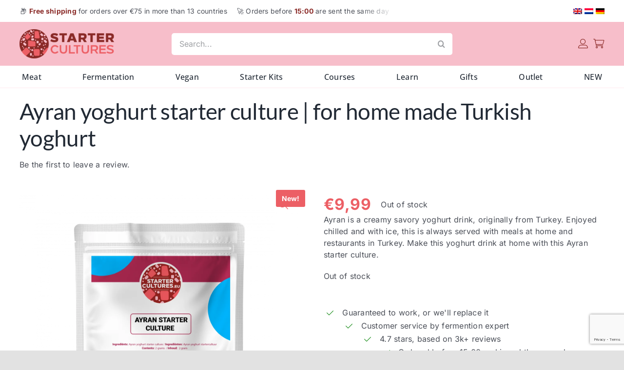

--- FILE ---
content_type: text/html; charset=utf-8
request_url: https://www.google.com/recaptcha/api2/anchor?ar=1&k=6Ld1aMsZAAAAAHqyPhUIGoXTm_qehxJOXTQ7oDaU&co=aHR0cHM6Ly9zdGFydGVyY3VsdHVyZXMuZXU6NDQz&hl=en&v=PoyoqOPhxBO7pBk68S4YbpHZ&size=invisible&anchor-ms=20000&execute-ms=30000&cb=r7gjychfvz2h
body_size: 48564
content:
<!DOCTYPE HTML><html dir="ltr" lang="en"><head><meta http-equiv="Content-Type" content="text/html; charset=UTF-8">
<meta http-equiv="X-UA-Compatible" content="IE=edge">
<title>reCAPTCHA</title>
<style type="text/css">
/* cyrillic-ext */
@font-face {
  font-family: 'Roboto';
  font-style: normal;
  font-weight: 400;
  font-stretch: 100%;
  src: url(//fonts.gstatic.com/s/roboto/v48/KFO7CnqEu92Fr1ME7kSn66aGLdTylUAMa3GUBHMdazTgWw.woff2) format('woff2');
  unicode-range: U+0460-052F, U+1C80-1C8A, U+20B4, U+2DE0-2DFF, U+A640-A69F, U+FE2E-FE2F;
}
/* cyrillic */
@font-face {
  font-family: 'Roboto';
  font-style: normal;
  font-weight: 400;
  font-stretch: 100%;
  src: url(//fonts.gstatic.com/s/roboto/v48/KFO7CnqEu92Fr1ME7kSn66aGLdTylUAMa3iUBHMdazTgWw.woff2) format('woff2');
  unicode-range: U+0301, U+0400-045F, U+0490-0491, U+04B0-04B1, U+2116;
}
/* greek-ext */
@font-face {
  font-family: 'Roboto';
  font-style: normal;
  font-weight: 400;
  font-stretch: 100%;
  src: url(//fonts.gstatic.com/s/roboto/v48/KFO7CnqEu92Fr1ME7kSn66aGLdTylUAMa3CUBHMdazTgWw.woff2) format('woff2');
  unicode-range: U+1F00-1FFF;
}
/* greek */
@font-face {
  font-family: 'Roboto';
  font-style: normal;
  font-weight: 400;
  font-stretch: 100%;
  src: url(//fonts.gstatic.com/s/roboto/v48/KFO7CnqEu92Fr1ME7kSn66aGLdTylUAMa3-UBHMdazTgWw.woff2) format('woff2');
  unicode-range: U+0370-0377, U+037A-037F, U+0384-038A, U+038C, U+038E-03A1, U+03A3-03FF;
}
/* math */
@font-face {
  font-family: 'Roboto';
  font-style: normal;
  font-weight: 400;
  font-stretch: 100%;
  src: url(//fonts.gstatic.com/s/roboto/v48/KFO7CnqEu92Fr1ME7kSn66aGLdTylUAMawCUBHMdazTgWw.woff2) format('woff2');
  unicode-range: U+0302-0303, U+0305, U+0307-0308, U+0310, U+0312, U+0315, U+031A, U+0326-0327, U+032C, U+032F-0330, U+0332-0333, U+0338, U+033A, U+0346, U+034D, U+0391-03A1, U+03A3-03A9, U+03B1-03C9, U+03D1, U+03D5-03D6, U+03F0-03F1, U+03F4-03F5, U+2016-2017, U+2034-2038, U+203C, U+2040, U+2043, U+2047, U+2050, U+2057, U+205F, U+2070-2071, U+2074-208E, U+2090-209C, U+20D0-20DC, U+20E1, U+20E5-20EF, U+2100-2112, U+2114-2115, U+2117-2121, U+2123-214F, U+2190, U+2192, U+2194-21AE, U+21B0-21E5, U+21F1-21F2, U+21F4-2211, U+2213-2214, U+2216-22FF, U+2308-230B, U+2310, U+2319, U+231C-2321, U+2336-237A, U+237C, U+2395, U+239B-23B7, U+23D0, U+23DC-23E1, U+2474-2475, U+25AF, U+25B3, U+25B7, U+25BD, U+25C1, U+25CA, U+25CC, U+25FB, U+266D-266F, U+27C0-27FF, U+2900-2AFF, U+2B0E-2B11, U+2B30-2B4C, U+2BFE, U+3030, U+FF5B, U+FF5D, U+1D400-1D7FF, U+1EE00-1EEFF;
}
/* symbols */
@font-face {
  font-family: 'Roboto';
  font-style: normal;
  font-weight: 400;
  font-stretch: 100%;
  src: url(//fonts.gstatic.com/s/roboto/v48/KFO7CnqEu92Fr1ME7kSn66aGLdTylUAMaxKUBHMdazTgWw.woff2) format('woff2');
  unicode-range: U+0001-000C, U+000E-001F, U+007F-009F, U+20DD-20E0, U+20E2-20E4, U+2150-218F, U+2190, U+2192, U+2194-2199, U+21AF, U+21E6-21F0, U+21F3, U+2218-2219, U+2299, U+22C4-22C6, U+2300-243F, U+2440-244A, U+2460-24FF, U+25A0-27BF, U+2800-28FF, U+2921-2922, U+2981, U+29BF, U+29EB, U+2B00-2BFF, U+4DC0-4DFF, U+FFF9-FFFB, U+10140-1018E, U+10190-1019C, U+101A0, U+101D0-101FD, U+102E0-102FB, U+10E60-10E7E, U+1D2C0-1D2D3, U+1D2E0-1D37F, U+1F000-1F0FF, U+1F100-1F1AD, U+1F1E6-1F1FF, U+1F30D-1F30F, U+1F315, U+1F31C, U+1F31E, U+1F320-1F32C, U+1F336, U+1F378, U+1F37D, U+1F382, U+1F393-1F39F, U+1F3A7-1F3A8, U+1F3AC-1F3AF, U+1F3C2, U+1F3C4-1F3C6, U+1F3CA-1F3CE, U+1F3D4-1F3E0, U+1F3ED, U+1F3F1-1F3F3, U+1F3F5-1F3F7, U+1F408, U+1F415, U+1F41F, U+1F426, U+1F43F, U+1F441-1F442, U+1F444, U+1F446-1F449, U+1F44C-1F44E, U+1F453, U+1F46A, U+1F47D, U+1F4A3, U+1F4B0, U+1F4B3, U+1F4B9, U+1F4BB, U+1F4BF, U+1F4C8-1F4CB, U+1F4D6, U+1F4DA, U+1F4DF, U+1F4E3-1F4E6, U+1F4EA-1F4ED, U+1F4F7, U+1F4F9-1F4FB, U+1F4FD-1F4FE, U+1F503, U+1F507-1F50B, U+1F50D, U+1F512-1F513, U+1F53E-1F54A, U+1F54F-1F5FA, U+1F610, U+1F650-1F67F, U+1F687, U+1F68D, U+1F691, U+1F694, U+1F698, U+1F6AD, U+1F6B2, U+1F6B9-1F6BA, U+1F6BC, U+1F6C6-1F6CF, U+1F6D3-1F6D7, U+1F6E0-1F6EA, U+1F6F0-1F6F3, U+1F6F7-1F6FC, U+1F700-1F7FF, U+1F800-1F80B, U+1F810-1F847, U+1F850-1F859, U+1F860-1F887, U+1F890-1F8AD, U+1F8B0-1F8BB, U+1F8C0-1F8C1, U+1F900-1F90B, U+1F93B, U+1F946, U+1F984, U+1F996, U+1F9E9, U+1FA00-1FA6F, U+1FA70-1FA7C, U+1FA80-1FA89, U+1FA8F-1FAC6, U+1FACE-1FADC, U+1FADF-1FAE9, U+1FAF0-1FAF8, U+1FB00-1FBFF;
}
/* vietnamese */
@font-face {
  font-family: 'Roboto';
  font-style: normal;
  font-weight: 400;
  font-stretch: 100%;
  src: url(//fonts.gstatic.com/s/roboto/v48/KFO7CnqEu92Fr1ME7kSn66aGLdTylUAMa3OUBHMdazTgWw.woff2) format('woff2');
  unicode-range: U+0102-0103, U+0110-0111, U+0128-0129, U+0168-0169, U+01A0-01A1, U+01AF-01B0, U+0300-0301, U+0303-0304, U+0308-0309, U+0323, U+0329, U+1EA0-1EF9, U+20AB;
}
/* latin-ext */
@font-face {
  font-family: 'Roboto';
  font-style: normal;
  font-weight: 400;
  font-stretch: 100%;
  src: url(//fonts.gstatic.com/s/roboto/v48/KFO7CnqEu92Fr1ME7kSn66aGLdTylUAMa3KUBHMdazTgWw.woff2) format('woff2');
  unicode-range: U+0100-02BA, U+02BD-02C5, U+02C7-02CC, U+02CE-02D7, U+02DD-02FF, U+0304, U+0308, U+0329, U+1D00-1DBF, U+1E00-1E9F, U+1EF2-1EFF, U+2020, U+20A0-20AB, U+20AD-20C0, U+2113, U+2C60-2C7F, U+A720-A7FF;
}
/* latin */
@font-face {
  font-family: 'Roboto';
  font-style: normal;
  font-weight: 400;
  font-stretch: 100%;
  src: url(//fonts.gstatic.com/s/roboto/v48/KFO7CnqEu92Fr1ME7kSn66aGLdTylUAMa3yUBHMdazQ.woff2) format('woff2');
  unicode-range: U+0000-00FF, U+0131, U+0152-0153, U+02BB-02BC, U+02C6, U+02DA, U+02DC, U+0304, U+0308, U+0329, U+2000-206F, U+20AC, U+2122, U+2191, U+2193, U+2212, U+2215, U+FEFF, U+FFFD;
}
/* cyrillic-ext */
@font-face {
  font-family: 'Roboto';
  font-style: normal;
  font-weight: 500;
  font-stretch: 100%;
  src: url(//fonts.gstatic.com/s/roboto/v48/KFO7CnqEu92Fr1ME7kSn66aGLdTylUAMa3GUBHMdazTgWw.woff2) format('woff2');
  unicode-range: U+0460-052F, U+1C80-1C8A, U+20B4, U+2DE0-2DFF, U+A640-A69F, U+FE2E-FE2F;
}
/* cyrillic */
@font-face {
  font-family: 'Roboto';
  font-style: normal;
  font-weight: 500;
  font-stretch: 100%;
  src: url(//fonts.gstatic.com/s/roboto/v48/KFO7CnqEu92Fr1ME7kSn66aGLdTylUAMa3iUBHMdazTgWw.woff2) format('woff2');
  unicode-range: U+0301, U+0400-045F, U+0490-0491, U+04B0-04B1, U+2116;
}
/* greek-ext */
@font-face {
  font-family: 'Roboto';
  font-style: normal;
  font-weight: 500;
  font-stretch: 100%;
  src: url(//fonts.gstatic.com/s/roboto/v48/KFO7CnqEu92Fr1ME7kSn66aGLdTylUAMa3CUBHMdazTgWw.woff2) format('woff2');
  unicode-range: U+1F00-1FFF;
}
/* greek */
@font-face {
  font-family: 'Roboto';
  font-style: normal;
  font-weight: 500;
  font-stretch: 100%;
  src: url(//fonts.gstatic.com/s/roboto/v48/KFO7CnqEu92Fr1ME7kSn66aGLdTylUAMa3-UBHMdazTgWw.woff2) format('woff2');
  unicode-range: U+0370-0377, U+037A-037F, U+0384-038A, U+038C, U+038E-03A1, U+03A3-03FF;
}
/* math */
@font-face {
  font-family: 'Roboto';
  font-style: normal;
  font-weight: 500;
  font-stretch: 100%;
  src: url(//fonts.gstatic.com/s/roboto/v48/KFO7CnqEu92Fr1ME7kSn66aGLdTylUAMawCUBHMdazTgWw.woff2) format('woff2');
  unicode-range: U+0302-0303, U+0305, U+0307-0308, U+0310, U+0312, U+0315, U+031A, U+0326-0327, U+032C, U+032F-0330, U+0332-0333, U+0338, U+033A, U+0346, U+034D, U+0391-03A1, U+03A3-03A9, U+03B1-03C9, U+03D1, U+03D5-03D6, U+03F0-03F1, U+03F4-03F5, U+2016-2017, U+2034-2038, U+203C, U+2040, U+2043, U+2047, U+2050, U+2057, U+205F, U+2070-2071, U+2074-208E, U+2090-209C, U+20D0-20DC, U+20E1, U+20E5-20EF, U+2100-2112, U+2114-2115, U+2117-2121, U+2123-214F, U+2190, U+2192, U+2194-21AE, U+21B0-21E5, U+21F1-21F2, U+21F4-2211, U+2213-2214, U+2216-22FF, U+2308-230B, U+2310, U+2319, U+231C-2321, U+2336-237A, U+237C, U+2395, U+239B-23B7, U+23D0, U+23DC-23E1, U+2474-2475, U+25AF, U+25B3, U+25B7, U+25BD, U+25C1, U+25CA, U+25CC, U+25FB, U+266D-266F, U+27C0-27FF, U+2900-2AFF, U+2B0E-2B11, U+2B30-2B4C, U+2BFE, U+3030, U+FF5B, U+FF5D, U+1D400-1D7FF, U+1EE00-1EEFF;
}
/* symbols */
@font-face {
  font-family: 'Roboto';
  font-style: normal;
  font-weight: 500;
  font-stretch: 100%;
  src: url(//fonts.gstatic.com/s/roboto/v48/KFO7CnqEu92Fr1ME7kSn66aGLdTylUAMaxKUBHMdazTgWw.woff2) format('woff2');
  unicode-range: U+0001-000C, U+000E-001F, U+007F-009F, U+20DD-20E0, U+20E2-20E4, U+2150-218F, U+2190, U+2192, U+2194-2199, U+21AF, U+21E6-21F0, U+21F3, U+2218-2219, U+2299, U+22C4-22C6, U+2300-243F, U+2440-244A, U+2460-24FF, U+25A0-27BF, U+2800-28FF, U+2921-2922, U+2981, U+29BF, U+29EB, U+2B00-2BFF, U+4DC0-4DFF, U+FFF9-FFFB, U+10140-1018E, U+10190-1019C, U+101A0, U+101D0-101FD, U+102E0-102FB, U+10E60-10E7E, U+1D2C0-1D2D3, U+1D2E0-1D37F, U+1F000-1F0FF, U+1F100-1F1AD, U+1F1E6-1F1FF, U+1F30D-1F30F, U+1F315, U+1F31C, U+1F31E, U+1F320-1F32C, U+1F336, U+1F378, U+1F37D, U+1F382, U+1F393-1F39F, U+1F3A7-1F3A8, U+1F3AC-1F3AF, U+1F3C2, U+1F3C4-1F3C6, U+1F3CA-1F3CE, U+1F3D4-1F3E0, U+1F3ED, U+1F3F1-1F3F3, U+1F3F5-1F3F7, U+1F408, U+1F415, U+1F41F, U+1F426, U+1F43F, U+1F441-1F442, U+1F444, U+1F446-1F449, U+1F44C-1F44E, U+1F453, U+1F46A, U+1F47D, U+1F4A3, U+1F4B0, U+1F4B3, U+1F4B9, U+1F4BB, U+1F4BF, U+1F4C8-1F4CB, U+1F4D6, U+1F4DA, U+1F4DF, U+1F4E3-1F4E6, U+1F4EA-1F4ED, U+1F4F7, U+1F4F9-1F4FB, U+1F4FD-1F4FE, U+1F503, U+1F507-1F50B, U+1F50D, U+1F512-1F513, U+1F53E-1F54A, U+1F54F-1F5FA, U+1F610, U+1F650-1F67F, U+1F687, U+1F68D, U+1F691, U+1F694, U+1F698, U+1F6AD, U+1F6B2, U+1F6B9-1F6BA, U+1F6BC, U+1F6C6-1F6CF, U+1F6D3-1F6D7, U+1F6E0-1F6EA, U+1F6F0-1F6F3, U+1F6F7-1F6FC, U+1F700-1F7FF, U+1F800-1F80B, U+1F810-1F847, U+1F850-1F859, U+1F860-1F887, U+1F890-1F8AD, U+1F8B0-1F8BB, U+1F8C0-1F8C1, U+1F900-1F90B, U+1F93B, U+1F946, U+1F984, U+1F996, U+1F9E9, U+1FA00-1FA6F, U+1FA70-1FA7C, U+1FA80-1FA89, U+1FA8F-1FAC6, U+1FACE-1FADC, U+1FADF-1FAE9, U+1FAF0-1FAF8, U+1FB00-1FBFF;
}
/* vietnamese */
@font-face {
  font-family: 'Roboto';
  font-style: normal;
  font-weight: 500;
  font-stretch: 100%;
  src: url(//fonts.gstatic.com/s/roboto/v48/KFO7CnqEu92Fr1ME7kSn66aGLdTylUAMa3OUBHMdazTgWw.woff2) format('woff2');
  unicode-range: U+0102-0103, U+0110-0111, U+0128-0129, U+0168-0169, U+01A0-01A1, U+01AF-01B0, U+0300-0301, U+0303-0304, U+0308-0309, U+0323, U+0329, U+1EA0-1EF9, U+20AB;
}
/* latin-ext */
@font-face {
  font-family: 'Roboto';
  font-style: normal;
  font-weight: 500;
  font-stretch: 100%;
  src: url(//fonts.gstatic.com/s/roboto/v48/KFO7CnqEu92Fr1ME7kSn66aGLdTylUAMa3KUBHMdazTgWw.woff2) format('woff2');
  unicode-range: U+0100-02BA, U+02BD-02C5, U+02C7-02CC, U+02CE-02D7, U+02DD-02FF, U+0304, U+0308, U+0329, U+1D00-1DBF, U+1E00-1E9F, U+1EF2-1EFF, U+2020, U+20A0-20AB, U+20AD-20C0, U+2113, U+2C60-2C7F, U+A720-A7FF;
}
/* latin */
@font-face {
  font-family: 'Roboto';
  font-style: normal;
  font-weight: 500;
  font-stretch: 100%;
  src: url(//fonts.gstatic.com/s/roboto/v48/KFO7CnqEu92Fr1ME7kSn66aGLdTylUAMa3yUBHMdazQ.woff2) format('woff2');
  unicode-range: U+0000-00FF, U+0131, U+0152-0153, U+02BB-02BC, U+02C6, U+02DA, U+02DC, U+0304, U+0308, U+0329, U+2000-206F, U+20AC, U+2122, U+2191, U+2193, U+2212, U+2215, U+FEFF, U+FFFD;
}
/* cyrillic-ext */
@font-face {
  font-family: 'Roboto';
  font-style: normal;
  font-weight: 900;
  font-stretch: 100%;
  src: url(//fonts.gstatic.com/s/roboto/v48/KFO7CnqEu92Fr1ME7kSn66aGLdTylUAMa3GUBHMdazTgWw.woff2) format('woff2');
  unicode-range: U+0460-052F, U+1C80-1C8A, U+20B4, U+2DE0-2DFF, U+A640-A69F, U+FE2E-FE2F;
}
/* cyrillic */
@font-face {
  font-family: 'Roboto';
  font-style: normal;
  font-weight: 900;
  font-stretch: 100%;
  src: url(//fonts.gstatic.com/s/roboto/v48/KFO7CnqEu92Fr1ME7kSn66aGLdTylUAMa3iUBHMdazTgWw.woff2) format('woff2');
  unicode-range: U+0301, U+0400-045F, U+0490-0491, U+04B0-04B1, U+2116;
}
/* greek-ext */
@font-face {
  font-family: 'Roboto';
  font-style: normal;
  font-weight: 900;
  font-stretch: 100%;
  src: url(//fonts.gstatic.com/s/roboto/v48/KFO7CnqEu92Fr1ME7kSn66aGLdTylUAMa3CUBHMdazTgWw.woff2) format('woff2');
  unicode-range: U+1F00-1FFF;
}
/* greek */
@font-face {
  font-family: 'Roboto';
  font-style: normal;
  font-weight: 900;
  font-stretch: 100%;
  src: url(//fonts.gstatic.com/s/roboto/v48/KFO7CnqEu92Fr1ME7kSn66aGLdTylUAMa3-UBHMdazTgWw.woff2) format('woff2');
  unicode-range: U+0370-0377, U+037A-037F, U+0384-038A, U+038C, U+038E-03A1, U+03A3-03FF;
}
/* math */
@font-face {
  font-family: 'Roboto';
  font-style: normal;
  font-weight: 900;
  font-stretch: 100%;
  src: url(//fonts.gstatic.com/s/roboto/v48/KFO7CnqEu92Fr1ME7kSn66aGLdTylUAMawCUBHMdazTgWw.woff2) format('woff2');
  unicode-range: U+0302-0303, U+0305, U+0307-0308, U+0310, U+0312, U+0315, U+031A, U+0326-0327, U+032C, U+032F-0330, U+0332-0333, U+0338, U+033A, U+0346, U+034D, U+0391-03A1, U+03A3-03A9, U+03B1-03C9, U+03D1, U+03D5-03D6, U+03F0-03F1, U+03F4-03F5, U+2016-2017, U+2034-2038, U+203C, U+2040, U+2043, U+2047, U+2050, U+2057, U+205F, U+2070-2071, U+2074-208E, U+2090-209C, U+20D0-20DC, U+20E1, U+20E5-20EF, U+2100-2112, U+2114-2115, U+2117-2121, U+2123-214F, U+2190, U+2192, U+2194-21AE, U+21B0-21E5, U+21F1-21F2, U+21F4-2211, U+2213-2214, U+2216-22FF, U+2308-230B, U+2310, U+2319, U+231C-2321, U+2336-237A, U+237C, U+2395, U+239B-23B7, U+23D0, U+23DC-23E1, U+2474-2475, U+25AF, U+25B3, U+25B7, U+25BD, U+25C1, U+25CA, U+25CC, U+25FB, U+266D-266F, U+27C0-27FF, U+2900-2AFF, U+2B0E-2B11, U+2B30-2B4C, U+2BFE, U+3030, U+FF5B, U+FF5D, U+1D400-1D7FF, U+1EE00-1EEFF;
}
/* symbols */
@font-face {
  font-family: 'Roboto';
  font-style: normal;
  font-weight: 900;
  font-stretch: 100%;
  src: url(//fonts.gstatic.com/s/roboto/v48/KFO7CnqEu92Fr1ME7kSn66aGLdTylUAMaxKUBHMdazTgWw.woff2) format('woff2');
  unicode-range: U+0001-000C, U+000E-001F, U+007F-009F, U+20DD-20E0, U+20E2-20E4, U+2150-218F, U+2190, U+2192, U+2194-2199, U+21AF, U+21E6-21F0, U+21F3, U+2218-2219, U+2299, U+22C4-22C6, U+2300-243F, U+2440-244A, U+2460-24FF, U+25A0-27BF, U+2800-28FF, U+2921-2922, U+2981, U+29BF, U+29EB, U+2B00-2BFF, U+4DC0-4DFF, U+FFF9-FFFB, U+10140-1018E, U+10190-1019C, U+101A0, U+101D0-101FD, U+102E0-102FB, U+10E60-10E7E, U+1D2C0-1D2D3, U+1D2E0-1D37F, U+1F000-1F0FF, U+1F100-1F1AD, U+1F1E6-1F1FF, U+1F30D-1F30F, U+1F315, U+1F31C, U+1F31E, U+1F320-1F32C, U+1F336, U+1F378, U+1F37D, U+1F382, U+1F393-1F39F, U+1F3A7-1F3A8, U+1F3AC-1F3AF, U+1F3C2, U+1F3C4-1F3C6, U+1F3CA-1F3CE, U+1F3D4-1F3E0, U+1F3ED, U+1F3F1-1F3F3, U+1F3F5-1F3F7, U+1F408, U+1F415, U+1F41F, U+1F426, U+1F43F, U+1F441-1F442, U+1F444, U+1F446-1F449, U+1F44C-1F44E, U+1F453, U+1F46A, U+1F47D, U+1F4A3, U+1F4B0, U+1F4B3, U+1F4B9, U+1F4BB, U+1F4BF, U+1F4C8-1F4CB, U+1F4D6, U+1F4DA, U+1F4DF, U+1F4E3-1F4E6, U+1F4EA-1F4ED, U+1F4F7, U+1F4F9-1F4FB, U+1F4FD-1F4FE, U+1F503, U+1F507-1F50B, U+1F50D, U+1F512-1F513, U+1F53E-1F54A, U+1F54F-1F5FA, U+1F610, U+1F650-1F67F, U+1F687, U+1F68D, U+1F691, U+1F694, U+1F698, U+1F6AD, U+1F6B2, U+1F6B9-1F6BA, U+1F6BC, U+1F6C6-1F6CF, U+1F6D3-1F6D7, U+1F6E0-1F6EA, U+1F6F0-1F6F3, U+1F6F7-1F6FC, U+1F700-1F7FF, U+1F800-1F80B, U+1F810-1F847, U+1F850-1F859, U+1F860-1F887, U+1F890-1F8AD, U+1F8B0-1F8BB, U+1F8C0-1F8C1, U+1F900-1F90B, U+1F93B, U+1F946, U+1F984, U+1F996, U+1F9E9, U+1FA00-1FA6F, U+1FA70-1FA7C, U+1FA80-1FA89, U+1FA8F-1FAC6, U+1FACE-1FADC, U+1FADF-1FAE9, U+1FAF0-1FAF8, U+1FB00-1FBFF;
}
/* vietnamese */
@font-face {
  font-family: 'Roboto';
  font-style: normal;
  font-weight: 900;
  font-stretch: 100%;
  src: url(//fonts.gstatic.com/s/roboto/v48/KFO7CnqEu92Fr1ME7kSn66aGLdTylUAMa3OUBHMdazTgWw.woff2) format('woff2');
  unicode-range: U+0102-0103, U+0110-0111, U+0128-0129, U+0168-0169, U+01A0-01A1, U+01AF-01B0, U+0300-0301, U+0303-0304, U+0308-0309, U+0323, U+0329, U+1EA0-1EF9, U+20AB;
}
/* latin-ext */
@font-face {
  font-family: 'Roboto';
  font-style: normal;
  font-weight: 900;
  font-stretch: 100%;
  src: url(//fonts.gstatic.com/s/roboto/v48/KFO7CnqEu92Fr1ME7kSn66aGLdTylUAMa3KUBHMdazTgWw.woff2) format('woff2');
  unicode-range: U+0100-02BA, U+02BD-02C5, U+02C7-02CC, U+02CE-02D7, U+02DD-02FF, U+0304, U+0308, U+0329, U+1D00-1DBF, U+1E00-1E9F, U+1EF2-1EFF, U+2020, U+20A0-20AB, U+20AD-20C0, U+2113, U+2C60-2C7F, U+A720-A7FF;
}
/* latin */
@font-face {
  font-family: 'Roboto';
  font-style: normal;
  font-weight: 900;
  font-stretch: 100%;
  src: url(//fonts.gstatic.com/s/roboto/v48/KFO7CnqEu92Fr1ME7kSn66aGLdTylUAMa3yUBHMdazQ.woff2) format('woff2');
  unicode-range: U+0000-00FF, U+0131, U+0152-0153, U+02BB-02BC, U+02C6, U+02DA, U+02DC, U+0304, U+0308, U+0329, U+2000-206F, U+20AC, U+2122, U+2191, U+2193, U+2212, U+2215, U+FEFF, U+FFFD;
}

</style>
<link rel="stylesheet" type="text/css" href="https://www.gstatic.com/recaptcha/releases/PoyoqOPhxBO7pBk68S4YbpHZ/styles__ltr.css">
<script nonce="nshemEyVq5M-CqP0YBhIsw" type="text/javascript">window['__recaptcha_api'] = 'https://www.google.com/recaptcha/api2/';</script>
<script type="text/javascript" src="https://www.gstatic.com/recaptcha/releases/PoyoqOPhxBO7pBk68S4YbpHZ/recaptcha__en.js" nonce="nshemEyVq5M-CqP0YBhIsw">
      
    </script></head>
<body><div id="rc-anchor-alert" class="rc-anchor-alert"></div>
<input type="hidden" id="recaptcha-token" value="[base64]">
<script type="text/javascript" nonce="nshemEyVq5M-CqP0YBhIsw">
      recaptcha.anchor.Main.init("[\x22ainput\x22,[\x22bgdata\x22,\x22\x22,\[base64]/[base64]/[base64]/ZyhXLGgpOnEoW04sMjEsbF0sVywwKSxoKSxmYWxzZSxmYWxzZSl9Y2F0Y2goayl7RygzNTgsVyk/[base64]/[base64]/[base64]/[base64]/[base64]/[base64]/[base64]/bmV3IEJbT10oRFswXSk6dz09Mj9uZXcgQltPXShEWzBdLERbMV0pOnc9PTM/bmV3IEJbT10oRFswXSxEWzFdLERbMl0pOnc9PTQ/[base64]/[base64]/[base64]/[base64]/[base64]\\u003d\x22,\[base64]\x22,\[base64]/[base64]/w6c1w5HCkTtfFhvCp8OMw5xRaMKhw6TDlMKqw6LChhoVwpx4ShMlXHoqw5Bqwplaw75GNsKmEcO4w6zDgGxZKcOyw4XDi8O3BmVJw43CgXrDskXDix/Cp8KfczJdNcOjcMOzw4h7w5bCmXjCtsOMw6rCnMOdw5MQc05+b8OHVwnCjcOrJTY5w7Unwq/DtcOXw7fCucOHwpHCsh1lw6HCnMKXwoxSwp/DqBh4wrXDnMK1w4Bewq8OAcKvHcOWw6HDr0BkTRJpwo7DksKAwqPCrF3DmW3DpyTCjGvCmxjDiVcYwrYASCHCpcKNw6jClMKuwqJYAT3Cr8Kww4/DtWFrOsKCw7DClSBQwplcGVwVwpA6KFfDlGM9w48cMlxxwqnChVQMwoxbHcKCZQTDrV/CpcONw7HDssKra8K9wrcuwqHCs8Kowp1mJcO/woTCmMKZJsKgZRPDmMOYHw/DlFh/P8KvwpnChcOMRcKfdcKSwp3Cg1/DrynDuATCqTnCp8OHPD4Ow5Viw5HDmMKiK3rDpGHCnS8+w7nCusKwCMKHwpMjw71jwoLCq8OCScOgBFLCjMKUw6nDiR/CqVTDncKyw51lEMOcRWklVMK6EMKQEMK7CmI+EsKUwo40HELCisKZTcOAw5Ebwr8saWtzw6VFworDm8KeYcKVwpAtw7HDo8KpwoPDk1gqYMK+wrfDsWnDvcOZw5cgwq9twprCn8O/w6zCnRNOw7BvwqF5w5rCrCPDtWJKTlFFGcKGwokXT8OCw5jDjG3DiMO+w6xHU8OmSX3ChMKoHjISXh8iwpRAwoVNUnjDvcOmWXfDqsKOIXI4wp1KMcOQw6rCgAzCmVvCp3PCtMKzwq/CmMOIccK2T2XDm1hjw6FmQsOGw4lqw4QcDsOvKTnDn8K9SsK9w7PDnMKwU3kQI8K+wqrCkWlrw5fCpGrCicOeF8OwNlDDoTXDtR7CnsOUMiPDpisNwqJWLWFkA8O0w6tYM8Kmwq7CnDPCoH3Dn8KAw5LDnWxQw7vDryZJacOhwo7DgxvCuAlNw6PCqlkDwo/[base64]/BmfDu2DDsAoHw5XDpsOkbE/CsSAud0TDtgwXw4UPPcOFOBXDnxHDmMKQfFkbOHLCrysKw7s0fHAOwpl3wqIQVWTDm8KkwpvCt34Ke8KpEsKfcMODfmw6FcKlGMKewp4Jw6TClxFhGjXDigMWJsKqIVVCDSUOJEEgLhXCv2TDqGTDuBUvwoAmw5ZXVMKsI3Q9BsKgw57Cs8O/w6nCsWRKw7wzUsKRUsOmdn/Cr3p4w7h/A2LDkgbCtcOJw5DCrXxMYmLDtidFU8Ozwr51IBFee1tJRmVBGGfCn1/CrMKUJBjDoinCkDvCgw7DnBHDqwfCjR/DtcOVJ8KtMknDssOpY0UhDzJkVgXClVsJQSx/ScKKworDuMOxWcKTe8OsCsOUYDJWJkJCw4rCncO1B0Fkw4vCp1vCusO4w4LDt0LDoBwbw5dcwpQOAcKUwrLDtl0CwozDnETCnMKlKcOswqgQFcK1CRltEsO8w5lhwrTDpxbDm8OOw7/DhMKYwq0uwp3CuVbDrMKUN8K3wo7Cq8OpwoLDvCnCpQBvexPDqncGw48+w4fCiQvDk8KHw6zDqhA7FcKswonDkMOuP8ORwp81w63DtsODw67DgsO6wpPDkMOPaUcbYWEZw4tVOcOHMcKeQFQCfiVew7rDosOUwp9fwqrDt3Ujw4Ecwr/CkHDCj0tEwqHDhhLCpsKSXQRzVjbClMKXesOYwpAbfcO5wp7CvyjDisKMCcONQybClzhZwrDCunHCgCMxYcKKwo3DhQPCosO+BcOeblVce8K1wrsTJwTCvwjCl3FHNMOIP8OewrfDmX/Dr8OFTmDDoyDCqR4wecKdw5nChV3DmEvCknrDn2fDqkzCjR9EHzPCp8KnI8Kqw57CgcOwQX0Gwo7DhMKYwpkpf0sYFMKsw4A5IcORwqh3w5bCvMO6Q1Ygw6bCoSdbwrvDqWV8w5A5wqUFMEPClcOCwqHCjsKyUy/ChlDCvsKXZcOxwoNheHTDj1fCvnkCM8OLwrN1S8K7MgnCgUTDtjJnw49kET3Di8OywrIVwoPDpUTDjmtXBhg4GsO1RG4mw6p4KMOcw4k/wq0MTEhxw6AGwpnDosOoEcKGw6HCsDbCkk0Kb3fDlsKGIBtGw73CsxTCkcOQwpJSbhvDpsKvb0nCicKmACsKLsKEKsOxw4ZwaWrDrcOEw4jDsw7ClMOVOsObWsKPZMKjei0bVcKsw7XDnA4hwqYYGE/[base64]/DnMO6d8O4wqzDqklewqsnBsKmORHCmcOiw7FyRgRDw5Iaw5hCSMOowqklKmPDsRY4wo5BwpI6SEszw73Dh8OuVH/DsQXCucKUZcKdHcKTeipZasKDw67CnMKrw5FGWMKbwrNhBjEBUgnDkcKHwoZHwrA/NsKtwrcoUkoHAR/DgQdUwq/CncKaw7/CuGZGw7YtZRjCk8KhDnFPwp/CrMKrfCBCEGPDqsOFw5wjw47Dt8K7V0oawoF3f8OsUcOlWwTDqQkaw7dFwqrDgsK/JMKechoQw4fDtGRvwqHDvMORwrrCm00pSCbCiMKuw6hgI3dMYMKIFR52wphxwoYUB1LDp8OeAMO3wr9ow7RUwr9kw4RKwosKw4zCvlTCizsgGMOsXxo3R8OLIcO4JyPCpBwlEmV+KyQoVMKow4g2wow3wr3DusKiBMO6JMOjw6TCusOGbW/Dv8KAw7nDjBMDwoB0w4PClsKjFMKMXsOGLSZJwqxzEcOFTWgzwpLCqj7Dkn06wpFwa2PDp8KFIjZRKBvDtcOwwrUdE8Kjw5fCvcO1w4zDuxwceGTCk8Kmw6PDol8hwoXDp8Oowp0aw7/Ds8K/wqPDtMKZYwsawqTCtXTDvmkcwqvDncKZwpMqEcK2w5QCP8Kew7AbKMKpw6PCsMKGVMOSI8KCw7HCm1rDmcKVw7wDRMOVacKqYMKZwqrCkMOLPMKxdS7DvGd/w75gwqHDrcOrPcK+BcO4OMOIF1AGRC7DqRnChMKoXT5Yw7Iow5rDim8nFxDCrTFlJcO2a8OjworDrMKUwp/DtyjCg0LCiWIrw4rDtXTCjMOQw57DlyPCpcOgw4VHw7hqwr4Pw6QoMXvCswLDm3o9w4PCgwFSGcKewo0+wpRCKcK8w7jCtcKXH8Ouw6rDvCDDiTLCojLChcK2OxF9wpRPYyEZwpDDvCkvNg/[base64]/CtcKbPDnDncKUb8K1w5M0XcKyw7sRaSPDrmjDlXrDoWxiwptJw5cle8Kvw4cdwrZ/MQZ2w7PDtS/DrEFsw4BrRGrDh8KdZHEiwrMQCMOPQMOQw57DhMKLWR5HwpcOw74EAcKcw5wQG8KOw4BpRsKkwr9jR8OkwqwrXMKsI8KdKsO/CsO1UcOEPQnCmMKMw7lWwqPDvhXCsk/CoMKzwpEvc30/DXrDgMKXw4TCjl/DlMKXZ8ODPQUhbMK8wrFmJMOCwpUDYsO1wqJPScOEDcO1w5RXKMKXA8K2wqbCh2pRw5kpV0HDkxHCk8KPwpvDnWgZLCnDucOswqIow4/[base64]/[base64]/[base64]/WcOTF8OpajsXworCoHRVw6vCgVzCm8OoR8OIfC/CpcO/wqzCicKnwokEw4/CicKRwp3CjHc8wpNQbynCkMOTw7rDrMKWV1lbIAM4w6oUJMKmw5AfG8Oww6nDtsOCwrTCnMKOw5BIw7HDmsKgw6Vqw6p/woDCllAxVsK8PWpqwqDDu8OHwpRXw4kAw7TCvicwS8O+D8OUPR8TBUBlPGg+XQPCqBnDsyjChMKLwr5wwoTDlcO+fGcdaAd8wpZqfcOGwq3DqMKmwqd0f8K6w6kgfsKWwrAAccOlEWTCmcKbcD/CrsOWP085EcOaw7ZuaClILmDCs8OaX0IofCDCg21yw4bCpy1/wrHDgTrDvyJ4w6/CnMOkdDHCm8OzZMKiw5JwfcOswpZmw5Efwp3CgMOSwo0pYCnDqsOADVcIwqTCqk1IOMOWDCvDuE0hRGvDusKfRWPCtsONw6ZawqHCvMKsEsO/XgHDp8OWPlgqOXs9Q8OXeF9Nw4lyJ8Oww7zChXg4KTzCnVvDvQwmD8OwwqxvdVAfMTXCksOzw5AuMMKwW8K+fhZow45Xwq/CszPCo8KXw53DucKKw7nDnjYfwpTCkk0xwrDDtMKoXcKvw6nCs8KAXlfDrMKAEsKSIMKGw45dfcOrZGLDqMKfBxLCncOwwonDusOaK8KCw47Dl3bCosOpbsO4wrUzCwzDscOuDMK+wrN3w5U6w6ANC8OoWStIw4l/w6sITcKewp/DozVZZMOabBBrwqHDnsO/wp8uw4Y4w5MywqnDrcKqT8O/TsOcwq5vwqzCoXbCh8OvC2VybsOmG8KncmdXWz3ChMOvdMKZw48vF8Kdwq9gwrxewoRTYcKHwobCosOrwowdP8OXUcOiQknDi8Kjwq/CgcKqwr/Cny8eJMKOw6HCrXsuwpHDksOTFMK9w73CvMOfFUNBw4/[base64]/CkhnCqsKOwpfCvSnDr8KEXQ5dfwzCljfDtMOSC8OmQX3DpsKHBnAjbcOTcVPDsMKaKMKfw4kdfEoxw5DDg8KBwrfDtC4KwqTDhcOIF8KjIsOMZhXDgDF3QizDrEHCjiPChwg6wqw2NMOjw6cHBMKVSsKnWcOPwrpWeAPDksKyw7V9I8OxwoxYwpPClhpVw7/DvDtsInlVIQTClMK3w4dWwovDjsORw5BRw4fDskoPw4UsbcK8JcOSZMKDw5TCuMKfExDCl2dNw4IQwqoKwrsZw4lEF8O3w7fCkjd3N8KwD3LCt8OVGkvDl19qV0PDtyHDuWDDtMOawqAywrZKFiPDrRM6wo/CrMK+w7tLSMK6eRDDkjDCnsOUwptBT8OBw7svR8Ojwq7ClMKCw4jDksKSwqtaw6sCecOZw44EwrHCqWV1W8OHwrPCjSBYw6rCt8OxHlR0w6Byw6PDo8KSwrRMfMKXwpdBwq/[base64]/CgVMXCBgjw5PCll4Kw63Ch8KHdMOZwohlNcOWfsOOwrMPw7jDlsOcwqLCmjzDh1jDnSbDu1LCqMKeWhXDk8OMw4JHXX3Dvj3CgmDDhxfDjBgFwr/CmMK4JUE6wowhw5HDl8OWwpQ5C8KaUMKaw6FCwr5nfsKYw43Ci8OSw7xOdsKxYw7Cuy/[base64]/CmsKGw51Mw6wzw5dPXcOiesOIVcKGwq0pdMK7wrYwMgvCvcKMccORwoXCmcOePsKuKiLCinQRw4FWexTCqAxkD8KswqHDo2PDsXVWa8O0HETDjSTClMOMV8O+wrTDulAqEsOLBsK/wr4swp3DuzLDhQMhw6HDlcKmVcODOsODw5Zow6JNbMOEOxM5wpUbDwLDisKaw5lKJ8OfwrvDsWN6A8OFwrLDmsOFw5bDiHgfSsKbVsK6w7ZhFUFIw64BwoPCl8Kjwr4ICCjCk1bDpMK+w6FNwrFkwovCpCxsJsKpcjBMw4TDiAvDuMO/[base64]/CsinCn8OYXsOqT8K8w4jCu8OOF8KMwqXDscK0wpdzZhZVwq7Cl8KxwrdvYcOWRMK/wrxxQcKfwox8w5/Cv8OOXcOdw7/Dr8K9CkfDihzDmMKUw43Cm8KQQV1VD8OQQsOFwqg/[base64]/Dgwc+wpXCoAXCq8OnN2cMFUPCpj/DucOYwrfCpsKydH3DtXfDgMOEa8OLw6/CpzRNw6coPsK7Twh9csOhw7UBwqzDij5qZsKNCBdWw4PCrcKPwoXDrsKswrjCh8Kvw68GNsK8woFRwpvCrsKxNGojw7zDuMK6wovCpMKMRcKmw408bE0iw6gNwrt2BktiwrJgA8OQwrwiDUDCuAk4FlrDhcK/w6DDuMOAw7pZGRjCtFPCjh3DmsKEIQrCkAbCisKVw5RGwonDicKJWcK5wqw+Ew5lwonDkMK3QxZ9AcOrXcOpA2LCq8OdwrlGHcOmPh4Pw6zChMO6RcKAw77Co1zDvFw4VXMtOmvCicKxwqvDthw8JsK4QsObwqrDlsKMHcOqwql+KMOpwrFmwoVXwrbDv8K/[base64]/ClMKgw6vCo8OdGBPDv3/CjMOCwqIfMw7CpMOQwqnChcKVLsORw6s9IiPDvVN8Uh3Cg8O5SUDDkVnDkh1nwp9yRh/Ci1Unw7DCsBAEwovCncO+w7/CiRXDh8OQw6xEwp7CisOGw64zw5BuwojDhjDCs8OAPg8zasKLNC8DH8Oywr3CkMOdw5/CqMKDw4TCmMKLCmbDn8OrwqzDusK0HR0ww5RWMhRRGcOZKMKEbcKvwqpKw5V/HVQsw4PDmF15wq01w7fCnjsGw5HCssOvwqDDogZ2a2ZSUiHCicOiDx0RwqhmUcKNw6hUUsOFDcKRw7PDnAPDusOOw6nCiR9uwqLDgSDClcKdQsKZw4DDjjNLw5x/NsKaw5RWLUvCqW1hQ8OPw5HDkMOvw43CpCxswr0wKRTCuhfCnknChcOUejNuw6bDmsOEwrzDrsK5w4vDksK3IxrCs8KGw5DDtHo7wobCimbDosOBeMKYwpzCi8KrYwLDgEPCv8KlM8K2wrjChGt5w7/Cu8OOw5xvJ8KnRkXCuMKYakFpw6bCsBgCZcOawodGTMKfw5R0w4o4w6YcwownVMOlw4/CgMKRw7DDvsK1NhLDiHXCjkfCjxASw7PChxF5V8KKw5g5a8KGQ3x6JG8REcOewpPCmcKww5zCs8OzCcKfJT4mKcKHTk0/wq3DmsOqw6/[base64]/CnMK+G8KMFmfCsX/[base64]/woDCtQtZw4B2F1TCq0/DmcKhJsO9bRsDXMKTSsOfMmHDqDzDo8KnZRTDrsOJwrbCkz8jAMOiTcOLw582PcO6w5zCsCsdw6vCtMOlZxrDnRPDqMKNw6rDnCLDm0xmdcKVLQbDo0TCsMKQw7lcYMOCTxo9S8KHw4vCmjDDn8K5BsKKw4PCosOcw5kJWWzCpXzDuwgnw4xjwq/DkMKMw6vClsKww7bDgltpRsKqJG8iYBnCu0Q9w4bDiArCr2TCvcOSwpJyw68EOsK2QMOkc8O/w4dnZ03DtcKiwpIPGcODWB7Dq8OswqTDocK3RBDCvDw9bsK+w4fCll3Cu2rCnhDChMK4GMONw71DIMOkVg83MMOQw77DgcKhwpp0dyfDgsOgw5HCjXrDgz/DhF9rKcOQY8OgwqLCgMOYwqbDmiXDm8K3ZcKGU07Dq8KXw5JfWmzDgj3Dr8KxfAVaw6t/[base64]/Dlw7DscKuw7PChMOww7ZqHcK4G8O0Mj9yKl4MRsKdw61UwoFwwqIrw6cXw4lXw7Y2w5nDkcO0OQNwwoxyYQ7Dm8KZOcKOwqrDrMKSOMK4SS/DrmLCh8OlbFnChsKUwqPDqsOrPsO1KcOSJMKDEgLDn8OAFwk9wowBb8O7w4sEwpjDn8OXKQtLwrFlWMKDZMKVKRTDtzbDrMKDLcO0QMORb8OdSiRNwrJ0wrQgw79rIsOBw67DqmbDmcORw5vClsK8w6jCjsKuw4DCnsOFw5zDtztUVnZoc8KBwp4Ifk/CjSTDkDfCnsKRNMKbw604ZMKSDMKeD8KTbmFYCsOWFklpMR7CkD7DuiM1c8Ovw7PCq8OVw6sRTCPDpXQBwoPDkjvColh1woDDlsKXEznDi17CrsO/LjPDk3PDrcK1McOfZ8K+w7jDjsKlwrg6w5zCksOVdATCtzXCgmfCtnBWw57DlmALUX4nFsOPQcKVw5TDpsKiMsOFwoo+CMKtwr3CmsKqw4rDmsKiwr/CgT3CpT7CtxFRMVPDhAXCgQ7Cu8OzJMKIekINAF3CvcKLGF3DqMKxw7/Dt8O3IRIqwrXDrS7DtMOmw5JCw5ooKsKBI8KnfsKKZHfDpULCpcKoH0Fkw7FKwqtrw4fDu1UgP2Q/BMOFw55DYnHCnMKfRcKbQ8KQw5Idw5zDjS/CiGHCsiHDtsKnCMKqICVONjNse8KyDMK6PsKgIGpEwpLCmHXDvsKLVMOQwovDpsO2wop7YsKawq/[base64]/[base64]/DghfDlMODfkM9wprDph/CiBTCtsK3RDgcUMKOw58NBS7DlMKQw7bChMKpccOowpUFYwZhey/CoyrCg8OkFcKiK0jCt0p5V8KYw5ZHw6lhwozCksOCwrvCucKGJMO0YT/[base64]/Ch34+wr00wpEOwofDk0LDjWjCtzPCm07DtgHCoDQqcWwywoXCvz/DvMKjSx4jLSXDgcKeQj7CrznChxjCmcKsw6LDjMK9FlPDlD0swo0sw5hOw7FQwqJnHsKUJnYrGVbCjsO5w5lTw55xEsKNwrUaw4vDtHDDhMKdZ8KHwrrCmcOvI8O5wrbDp8OpA8ONVsKgwovDrcO/w4AUw6E4wr3Djm0GwprCuwrDjcKHw6FQwovDnMKRWH3CssKyDyPDrCjCvMKYE3DCvcKpw6jCrUM+woksw7kcD8O2CH9JPTMawq0gw6DDnFx8R8OxCMOOfcO1wrXDp8KKCArDm8OEVcKfRMKSw7saw7ZTwrnCt8Onw7lewoDDhMONwr4cwoTDoW/CiCwmwrE2wpQdw4jDvDNyacK+w5vDlMOQYHgDGcKNw589w7zCvH5+wpjDgMOrw7zCuMKewoHDtMKPTsKNwpppwqAiwq1uw7vCjyY0w7PDvljDjkjCox1tSMKBwphDw5FQCcOow5LCpcK+fxHDvylqSl/DrsOlK8KRwqDDuyTCiHESc8KBw59Dw7wJBhA1wo/DncKcX8KDYcKbwpsqwpLDv2XCkcKCJijCpAnCpsO7wqZcNTjCgEsGw75Sw6AbLx/DtMOGw5lJFFrCpsKhZgjDlGMswp7Ci2HCmnDDmEgEwqzDk0jDhwMiU38uw7bDj3zCkMKQKj5oOcKWIVTCjcK8w7PDqAnDnsKYd295w5RkwqFVawjCrAHDqcOrw594wrXCjg/CgzYiwprDjFh+GnxhwpsuwpfDtcOsw6kmw4J0YMORVEIbLRcHQ1/CjsKFw5k6wo09w7DDuMOpC8KBc8KJC2vCv1/Ds8OkZRskEGdLw4NVHVDDj8KNU8KTwq7DpknCs8KWwpnDicOQwqPDtD3Cp8KTU1DDj8KywqrDt8Ogw4LDpMO3ZhPCq1jDscOgw6/CucOWR8Kfw77DtFssLAE+dMOpV29dEsOQN8KmDUlXwo3CqcKsQsOWAlwiwqzCg28Cwr1ED8KhwoTCvmglw4gMNcKFw4LCj8ODw5TCvcKxDcK3XQEUIirDu8Kpw6cUwot0UVM1w6/DrX/Dh8KSw6jCr8OswpbCnMOGwowFZcKqcDrCnXvDt8OYwp5jM8KxAULCgm3DpsOdw5/CkMKtfTjClMKHDn7Ck2w6B8OXwo/[base64]/[base64]/DoFDDvMKfwpLDn0fDuHzCtyg3Q2ImOkpvZ8Kswo41wrNQAClRwqDCoicfw7zChGFawrMCIWvCmEsKw57Cv8Klw7ZxS3jCkkfDgMKDDsKwwpfDgWNgLcK4wqHDnMKKLWwuwpTClMOeQcOlwo/DlXXDjkJnZcKuw6fCj8KybsKWw4J3w5c4VFDCoMKVZTlbKgXCrmHDgcOTw7HCvsOiw77CgMOfScKEw6/DmkLDjSjDo1ABwrbDjcKCQ8KdLcKrBAcpwqcywowKTjzChjFVw4PClg/CokAywrrDsB7Dq3Z/w7/Cpl0uw6oNw57CsxfCvhR1w5TCkiBzTS1vZwHDgwF0ScOicArDusOmVcODw4EjTMKvw5fCvsOOw5HDhx7Dn115OjAHdmxlw6jCvDAeaVbCs1tZwq3CmcOjw5ZyQsOfw43DnhcrJsKaJh/Cqn/Co3A7wrbCmsKAD0lBw6XDlG7CtcOfLcOKwoQ6wroEw50+UcOxP8O8w5rDrsKLHy5zw47DmMKiw5ApX8Ouw4/CkAXCoMO4w6oBw4/Dp8KbwqrCu8Kjw5TDo8K7w5EKw7/DssOkXkYXZ8KDwpPDgMOEw5YNBxsywpxLRk/CkQPDp8Oww7zCqcK1WcKLaRHDh2UTw4l4w6Znw5jCrzLCtsOXWRzDn0XDmMKewrnDnjLDr2vCucOUwqJ1LhLCll03wpBuwq9nwp9oOcOXSy13w7/[base64]/[base64]/DnMKwZcKCwpxuZzs6wpbCkcO2A1zCmFZnwqYww4xfGMKxdBEuYMKSFnjDlF5dwp4Kw4nDgMOJdMKXFsODwrxpw5nChcKXRMKMeMKATMKbNGhgwrbCvMKGDSfCuUfCpsKhcUMlVB4ZHy/CnMO8acO7woMOCcK/w6tuIlbDpQnCrHbDkV7CsMOzUwjDpMO1EcKcw6d+RcKtfRjCtsKRPjo5XMKSGiBxwpVrWcKcXzDDlcOxwpnClxN0QcKsXhQdwqcUw7TCr8OlC8KmVcOWw6hFwrLDr8KUw7zDnVEUHsOqwoYYwr/CrnkNw4PDiR7CtsKHwpwUwo3DnBXDnzpkw7BYZcKBw5XChW/DvMKqw6nDt8O0w5M9LcOcwoUdGsK5XMKDSsKOwr/Dl3x4w6F6TW0OB0QXTzXDncKdC13DvcKuO8OUw7LCnDzDqcK1cDIkBMOncWEWUcOlBDXDkRoiM8K1w7HDq8K1K1DDpWvDosO7wqXCgsKrdMK3w4nCvyPChcKrw785wowrFwjCmRozwoZRw4loIUZNwprCkMKKF8OZXFPDq0ohwq/CtsOCw5DDiEFGwq3DtcOfRcKcUAtBQjXDilUpYcKAwo3DvmYyG1wlYV7CtxXDjUMHw64nbELCtCjCuFxHDMOKw4fCs1fDhcO4YXxlw7VHYDxcw6bDmsOzw7kewpMew6ZewqPDvQ0ueErCr3ItcsK1O8K+wr7DrB/[base64]/DvsKXwosRWsKzTsORCxrDjsOHHx8Ewr05wpHChcK4YADCq8OYe8K2bsKLc8OXb8KvMMOkwpLCiihewpVhJcO9N8K/w5Fpw5NWWcO2RMKjJMOVBcKow5oKDEDCt13DrsODwqfCsMOqesKEw5rDqMKJwqMnKsK6HMO+w64kwrFyw4JEwpthwoLDtcORw7HDlVpwZcKhPMK8w5Nfw5HClcK+w7NGUi9lwr/CukpsXh/CmkAVG8KJw6QmwpfCphVowpHCvwDDv8OpwrnDj8Okw5LCuMK2wqpKY8KmISfClcOMFcKVJcKDwqciwpDDnmgAwqvDj21Tw6zDi3RPJA/[base64]/wrQXwqZOwrsyYsOhw68pwqrClCAlGlDDusONw4MhYic8w63DoxDCkcKmw5g2wqLDoDTDnAdUSE/DvGrDgWIlFHDDjwvCmMKEw5vCm8Khw5xXG8O0csK8w6nDjznDjEzCvhLCnUTDgnjDqMO7wqZvw5Eww5RIPSHCgMOuw4DDi8Ogwr/[base64]/Cm3MuwotRwpsnM3F0wqQAwr8YwqXDmCYRw6DDt8OSw7tjK8OQX8O3wq81wpXCljzDt8OWw6fDh8KCwpoTfcOOw6QAfMO4wq/DnMOOwrgcdcKxwoN+wrvCqQPCi8KCwrJhQsK5d1o1woXCpsKOD8K+bHNwZ8Oyw7xOesO6VMKAw64WC2YMRcOZLcKPwpxfFMOsS8OPw4tWwp/DvCTDq8Ofw5rCtybDvcO8KEHCvMKSNMK2FsOXw4XDhiJcdMKywobDtcKKDMOKwoMUw57DhjABw5YCdMK/wonDjsOxTMObXG/CnGIKUjxoSTjCtgPCr8KZfE0Rwp/DrX5Xwp7DqsKRw6nClMOYHwrChDTDqErDnzNJHsOBCk04wrzCmsKbL8KEID4WDcKawqQnw4zDiMKafsK9dkzDohjCocKOF8OtL8KZwpw6wqbClBUKQMKPwqg1wp1swoR1w6pWwrA/wqfDpcOve0XDkU9ceCvCknvCmgUoeTwYwqsDw7fDkMOWwpQVUMKUGBFmGMOmOsK+BMKGwqk6w4oNRMOeXR5EwrPCrMOqwqXDlDdSfEPCmwNxIcODQnjCkUXDkXvCucO2XcOsw5DCu8O5dsONUmDCqsOmwrpXw643IsOVwoXDuh3CncKpdAN9wrQfwr/[base64]/w7bCtMOVcA3ChMK/c8Occ8KaR0LChxPDiMObwoDCtcOfw5k/[base64]/CkEAcwrt3AwV7w5A2WMK4LC7CiWhiwptwasKfIcKDwoA/w5zCuMOFQcO1L8O+HHktw7fDh8KyW1doTMKewokQwo/DviLDhXLDpcKCwqI7Vj5cSVo2wpJYw7Irw4JSwqFiHTtRHWrCuVg1wqI7w5R2w5zCjsKEwrfCpA7DuMK1KBbCmy/Dk8KDwpRtw5g5aQfCq8K0MgN9TmJhOj/DmnBLw5HDisOFE8OdWcKmZwsrwpV6wrLCusOJwr9rAMKTwrlfecOgw5IUw48FBBpkwozCisOQw67CssK4X8OZw68/[base64]/aBDDuVNmw43CliDCtytZAUzCiAgNHgAPE8KRw4nDhT3Dq8KKB3wawpo6wr/[base64]/L0fCs09ywp/CqsKzwp3DmcOmw57DpQDCswfDmcOowpsVwqLCuMKxfGtKSMKiwpDDlm7DuQDCjhLCl8KYOFZuMlsmYFVEw6Alw4ZMwrvCp8K9wpZkw7LDqx/CkkPDkmsFXsK5Tzx7NsKmKsKfwrXCp8KGQ0F7w4PDh8KGw49dw6nDlMO5fFjDmsOYdj3DuDoPw7wsGcK1c3Yfw7BkwoxZwqjDrwHDmC5ow6bCvMK0w65RBcONwp/[base64]/DrUnCncObDsK4w7LCjcKqAw3DnzTCv8Osw60gMQYnw6QIwphdw6fDgVDDkScjHcO9aD5WwpLCgTPCmMO6KsK6U8OaGsKgw53CuMKQw6ZFKDduw67DocOvw7TCjsKcw6opesKtV8ORw5MmwoLDhUzCjsKdw5vColHDr1VJKAjDsMONw4sMw5PDo1nCjcOXJ8K/FcKlw5XDksOiw5BwwqHCsi7Cr8K6w7/CjHXCjMOnKMOpCcORdUfCjMKeN8K6MDALwrRmw4DCg1jDn8OIwrNXwoIoAntWwrzDtcOvw7LDtsOrwrnDvsKGw7QdwqRKPcKoaMOlw6vCrsKXw5/DlcKswqMUw6fDiRcKOnd0VsK1w5w3w6bDry/[base64]/Cn8KTNcKAOGs3wrHDn8Oiwq3CiyY5wrrCnMKzwrc8L8OcRsOXGMKFDAdmSsKYw6DCk3B/U8OBDSg/TiLDkHDDi8K3S21xw4LCv0lYwppWNgHDlg5TwpXDjS7CsEw+Skxiw6rCt11YesO3wposwq3DuAcjw7jClQhVasOJeMKaGcO0AcOGZ1jDjChAw4rCumfDqQNQaMOPw74IwpTDnsOxWMOzPX/DrcOAasOiFMKGwqPDq8OrFjx7VcOZw7TCszrCt0UKwoIdYcKQwqPCgsOPMw0od8O2w7rDkiscesKFw6DCuxnDkMOKw5NzVHZCwrfDqSnCmsO1w5YewoTDg8Kmwp/DokZ8RzDCv8OPKMKYw4fCkcKvwr0Fw6nChMKtdVbDmMKodDDCn8KIegPChC/Co8O0RhjCsAnDg8Khw6VZGMOuTMKtKcKtJTzDkMOURcOCMMOoW8KfwpvDj8K/dj1pw6LCmcOlIXDChMO+FcK6B8O9wptewqVEKsORw6jDpcO0ecO6HSnCrmLCu8Ouw6okwqp0w6xfw6DCnk/Dt1rCozjCmTDDnsObZMOXwqfDtMKywqPDm8OHw7/Dk1MHdcOmYizDowAow5PCqW1LwqZ4Fn7Cgj/CulzCtsOFQsOiBcKcccKnNh5jXVE1wpcgCcK3w5rDuUwyw6Mqw7TDtsKqZ8KFw7xfw5XDtzPChGEEDQHCkmnCo21iwqpGw4cLaEPCv8Khw7PClsKQwpQ8w5jDusKNw69WwqpfaMOiNsKhNcOnRMKowr/Cl8OLw5bDj8KILFoeNSphwp/[base64]/[base64]/[base64]/CusK2wroqBMOWw6DCpnkyWsKaLlbCrMKDDcORw78Bw752w49Qw4AKIsOHbCEWwplTw4LCq8OFa3c8w7DCtWkYGcOlw5rCk8O/w4kXUGbCucKqU8OwEjzDiRnCj0fCtsKsNx/DqDvChlbDkcKRwpPCl2MRB3QmURU8YMKfRMKXw5zCok/DlE5bw6TCiDxjJlPCglnDvMO3w7XCuGQyIcORwp5Vw5VIwoPDo8KDw78YS8OtfDgCwppGw63CncK4XwQrKD4/w60EwrsdwrrDmHPCl8K3w5INBMK5w5TCp1fCuUjDr8KSZUvCqERiG2zDpcKdQyIibALDs8O/DRRDb8ODw79FOsKbw7rChE3DpBYjw4FfYHdCw5hAUVfDjyXCmCzCuMKWw5rCnANqPkjCrSYQwpLCnMKdeFh/MnXDgA8hZcKwwrfCpUrCpTLCksOhwprDvzHCnmXCicOAwrjDk8KMUMOVwr9+AWsgbTLCg07CkDVVw4nDusKReV0DT8Orw4/CmB7CkABPw6/DljZNLcK4G3HDnh7CusKQB8OgCQ/DmMOZJsKVH8Kdw77DpX0VA17CrnsNwpoiwqXDocKgHcOgPcK2bMKMw7rChsKCwpxGwrFRwq7DmV3CkwIPUhJ9wpoRw5vCjC5FT1ocfQ1Gw7YUWWFdJ8O5wpbCvwvDjVkPRsO8wptbw5gKwq/Do8OqwooJC2nDtcKtEljClR07wohNwqjCnsKnf8Kqw55HwqTCiW5SHMObw6zDvHnDgzzDjMKFw4lrwotzN39EwqfDpcKUw4fCqwBWw4jDpsOFwpdlAxovwpPCvDnCoj80w5bDvl/[base64]/DtsOISgnCvQsHwo7Do8ONQ8KIOxIIw5zDoXwjWy0cw5shwoIiAcOYA8KmRjTDi8OedX/[base64]/[base64]/wr3DncOvwp/Du8KKwrzDlG7DqnULw6ZAwr/DomLDoMKfLVY3Tzkxw7YgYVN7wp5uKMOVIj5OazLDnsOCw6TDiMOtwqNgw4UhwppjQh/Dk0bDr8OaWQJHwqxrc8O+a8Kqw70xT8KfwqolwoxlGUxqwrMSw5E5WsOLL3nCqxLCjCBDwrzDq8KRwoHCrMKfw4/DjinCnXzDvsKTQcOOw7bDg8KINcKGw4DCrxdTwo8fFcK1w7ERw6xdwpbCq8OgAMOxwps3wqQjSnbDjMOvwpvCjRc6wrjChMKjS8OOw5U1wp/[base64]/JELCrsKkwpU3IF1MWUIrHgPCqsOBw4jCg2vCkcO/WcOHw70awporU8ORwqVXwpDCmMKeLMKTw5EJwpBvfsOjEMOVw7U3IcKANMOdwqpVwrYJUiF5eEImdsKXw5PDlCzCoFE/DDjDqsKBwo7ClMOAwozDmsKQDTAhw6kdBsOcL2HDg8OGw5h6w43CoMO+CcOPwpXCoVUhwqLCp8ODw4xLAgxKwqTDr8KyeS1/YEzDkcOQwrLDixRXH8Kawp3DgMOKwpPChcKFCQbDmXrDnsOcD8Ouw4hjcEcGYhXCoWZJwq7DiV5vcsOxwrzDnsONXgk0woABwrnDggrDp2MHwr4bYsO1Nw1dw4PDmhrCsUNeOUTDhA5jfcO2NMO/[base64]/Cvw7CrQ8Iw4EGwqPCm8O/VWnDu8K0ARDDhMKEYcO5W37ClgNdwowXwrzCn2M1U8KObTtqwpFebMKowr7CkWHCjH/[base64]/[base64]/CpyLDkANONnDChCYsdcKKKsKoHGPCmcKjwrzCrUbDv8OMw6VlbgRSwp5ywqDCgF1PwqbDsAUPRxbDh8KpC2drw7ZawoE4w6XCnSJuwq/DnMKJHw8HOzBZw50swq3DvBIRF8OrTgIKw6HClcOkdsO5HSLCoMO7CMOLwpnDgsKAMhZfdHcOw57CrBcxw5fCicObwobCscOoMRrCjG0jVF4hw63DpMOoaDdGwq3CnsKBX2M/TcKRMhJXw7gTwppkH8OFw7lQwr/ClEfDgMOdKcO7CnMWPm4lUcO6w7Ydb8Okw6Y4wogmaXpowq3DqDEdwo/[base64]/[base64]/DusOMw7nDqsKRdsOJwrvDvBg8A8KWU8KRw6Fqw67DjMO5ekrDhcO+MwfCksODT8OIJTlewqfCrhrDtkvDv8K0w63DmMKZQGVZCsOtw7pCZWFnwqPDhxUOK8K2w6DCv8KKOUrDsBRBYx/CgC7DmcK7wpLCnxrCisKnw4vCgnLClB7DkRpwZMORFicQRUfDkAdrajQgw7HCosOwKHw3bQPDscKbwqMpHHEFVFbDqcOEwovDpMO0w5LCrg/DlMO3w6vCrQlAwqLDl8OLwqHCiMKzTiPDv8KZwoFcw4wEwoLCnsOZw5hxw7VcMhsCNsKyASPDjjTCnsOdf8ONGcKRw5bDo8OML8OHw5J7GcOaSUDCsgttw4tgfMOaRMKmX1kFw4AoHsKzHUDDrsKMIEvCg8O8F8O/fjHDnmEvQD7CqSPCoj5kKcOqY0lww53DixfCkcK4wp4sw7k+wr/DosKEwp5/S2vDpsOVwrXDjGrDr8KmfcKEwqjDlEfCkRrDocOmwojDgChQN8KeCh3DvBXCocO/w7bClzQeKm/CpDLCr8OUFMKHw7HDnhLCoXHCgFxrw5TCkMKCf0TCvhAhSQLDgMOadsKqKXfDpyfDl8KHRMKoQsOaw4jCr20rw4jDjcKKHzExw5nDmArDpkd6woVvwrLDlEF1BQLCmirCuik0NlLDpQjDgHfDrS3DliU7AkJvLV/Ds15WTH9nw54VcsOpBwofe3rCrh5FwoYIRMOuL8Knb0wpNMOlwo7CsT1dMsKYD8OTd8KIwrohw4FKwqvCp3QGw4RHwp3DuzLCusOxBmPCiFkmw4HDmsOxw4xew5Jdw5J/QMKKwp1Uw7HDsGDDm0sqYB1HwrPCjMKiVcOJYcOSasOUw5PCgUnCgWrCq8K4em8uXk7DuFdSPcKtAxZdKsKdMcKObkkLMD0Hd8KZw5k8woVUw5/DgMKUEMKbwpc6wpvCvRZiw517DMKewoYEdHggw4QRFsOQw7tdD8KCwrvDq8KWw40qwokJwqhmdXccPcO3wqo/HMKCwpfCu8KEw7dGHcKgAkkUwoMiWsKEw7bDrw4SwrPDoH4nw5kBwr/[base64]/Dm0LDrmUTwpZXw75aw6oNNnk1IUclK8KvL8O1wr8kw7vDvFx3IBgbw7nCt8KjB8OjRxIdwoTDl8OAw4bDhMOvw5gZw77DoMKwL8KEw7zCtsK/dzAmw47DkTLDhQ7DuH/DphvCll3DnkEVZj4Bw5Fmw4bDt3BPwo/CnMObworDhsOrwr8kwpAqQMOswptRD3ovwqkjPcKwwpRIw5VDDH47w6A/VzPDq8O7HS57wpnDnhHCocKUwoPCpsKhwqvDnsKuA8KcYsKXwqx7KxhANh/[base64]/[base64]/w4FXYnvCuAAqw6ZwwofCry5HFsKFWRfDuMONwrVLdg5QbMKdwokTw5LCicOWw6YAwpHDnRouw6RgPsO6W8Otwrd/w6bDgMKawrfCkmpENAPDv0h0EsOCw6nDjWU/ecK9D8OvwrrDnlQFaCvDj8OmMRrDmWMsJ8KTwpbDg8KaVRTDg3jCkcK5LsOSI27DmsOnEcOJwoTDmitKw6HCncKeOcKVOsOPw73CphRnGATCjDLDtAttw7Raw5/CqsKpWcKHW8OAw5x5f2MowrTClMKMwqXCpsODwr55EAZ9XcOuIcOiw6BbU1cgwpxbw4PCgcOcw4ARw4PDoBljw4/Ck1kIw5jCpsOLLCXDmsKvw5gQwqLDhRHDk2HDtcKFwpIUw5fCvB3Dm8K2w5dUYsOSaS/Dv8KFwoEZfcKQMMO7wqVEw5J/AsOQwqg0w5QMHErCjTkSwqFQJzrCgRdYOQLDny7ChhUrwodbwpTCgEtDBcO/SsKCRAHCvMOqw7DCsH5xwpPDncOHA8O/dMOeeF1Lw7XDuMKkEcKPw6c8woULwr/DsGPCkEwtPEwzSMOIw4QTNMOww5PCi8KAwrYHSzJRwozDuALCqMKOQUJsMUPCpSzDsAE+aWR4w6fDoGRzZsOIbMOqIj3Cq8O0w7PDvTnCpsOGSGrDssK5w6dKw60QfRlOSiXDkMOFCMOAWU1QNsOfw59NwpzDlj/DnlUTwr/CvMKVIsO5DGTDoDV0wo9ywrHDmsKpfHfCvD9XN8OawqTDisOUHsOrw63DvwrCsRIdQsKqZiBqfcK1fcK8wrNbw5Auwq7CucKpw6XDh1Mzw4LDgV1hSsOGwoEeF8KuFR0pTMOqw5vDlsKuw7XCgmbCgsKSwpbDpFLDg23DtRPDv8KxOQ/Diz3CixLCtB88wqpcwrI1wo3DhmVEw7vDpHwMw5fCoDjDkFDCvCHCosK/w4U7w7rDj8KOOwvCrFbDhxlYLknDqMO5wpTDpsOwP8Kpwq8/wr7DrTwywpvCmHpcbsKiw5jCiMKoOMK0woZ0wqTDvsO5WsK9wpDCpy3Ct8OWOWJMCVZow6rCrEbCvMKwwr0rwp/CgsK/w6DCv8Kuw7d2LCANw48AwpJRWzckccOxKwnClkpRC8O7w7skw4xaw5jCoiTCq8OhJXnDmMOQwrhEw4N3GMKpwozDomF/I8OPwrdjYyTCsjZ9w7rDsxvDj8OYHsKJUcOZO8OMw5ZhwoXCv8OGe8KNw5TCgcKUZD81w4Utw7jDusKCacO/w7s6wr7Dh8OXw6Z/fQfDi8KvfsOxGsO2cWJcwqdEe24ZwqvDl8K/wpZ8SMK+G8OwKcO2wo3Dl0TDig99w4LCqcO6w5nCrXjCmy0cwpYYQjjDtB4rR8Kew6ZCw6bCgcKjawkdWsO7BcO1wqTDr8K/w47CnMKsKDrDvcOQRcKUw4nCrhLCp8KnJEpUwooVwrLDpcKqw64uDcKSYlfDisOmw63CnwDCn8Opd8OOw7J+KhtzFAF2Pj9awrvCi8OsUk1Qw5PDoBw5wqZPZsKvwpvCgMKlw63CmF8FcAYla2BBTzdzw4bDh30BG8OUwoISw7DDqUpNccOEVMOJWcK/w7LDksOVQTx4FEPChGxvEsKOWGXCmX0BwpDDgcKGUcKewqTCsnDDocOowoF0woBZfcKSw7DDm8Ovw75yw7PCoMKUwr/DplTCozzCuDLCmMKfw5g\\u003d\x22],null,[\x22conf\x22,null,\x226Ld1aMsZAAAAAHqyPhUIGoXTm_qehxJOXTQ7oDaU\x22,0,null,null,null,0,[21,125,63,73,95,87,41,43,42,83,102,105,109,121],[1017145,159],0,null,null,null,null,0,null,0,null,700,1,null,0,\[base64]/76lBhn6iwkZoQoZnOKMAhnM8xEZ\x22,0,0,null,null,1,null,0,1,null,null,null,0],\x22https://startercultures.eu:443\x22,null,[3,1,1],null,null,null,1,3600,[\x22https://www.google.com/intl/en/policies/privacy/\x22,\x22https://www.google.com/intl/en/policies/terms/\x22],\x225PLWGKJ/AprFtTX+TGK+Xe1BBrRu0qVur89tL3VuuJA\\u003d\x22,1,0,null,1,1769284521334,0,0,[81,245,157],null,[110,234,94],\x22RC-Irf50TGt9W9HYw\x22,null,null,null,null,null,\x220dAFcWeA4_IcS2F0P3MODMrd-eNHw-dHOv6DzuFOsm28FeECUP6Mv8d5B06No3ITSyDV8gX7yNTiH7CJive3KQR4Er1d-xGz0vpA\x22,1769367321499]");
    </script></body></html>

--- FILE ---
content_type: text/css
request_url: https://startercultures.eu/wp-content/litespeed/css/d789b5192bb24932ac0f86fea13d8f73.css?ver=3e543
body_size: 5672
content:
.awb-submenu__li .awb-submenu__li .awb-submenu__li{margin-left:15px}.floating-cart{position:absolute!important;right:0!important;bottom:0!important;width:auto!important;display:none;background:#fff;border-radius:15px;border:1px solid #f0f0f0;padding:15px;border-bottom-left-radius:0;border-bottom-right-radius:0;z-index:20}.floating-cart .woocommerce-price-suffix{display:none}.floating-cart-wrapper{position:fixed!important;bottom:0;width:100%;border:0!important;padding:0!important;z-index:20!important;overflow:visible!important;height:0!important}.floating-cart-wrapper>.fusion-builder-row{justify-content:end!important}.sp-checkmarks i{color:green!important}.sp-reviews h2.woocommerce-Reviews-title{font-weight:600}.woovr-variation-availability .out-of-stock{display:block!important;color:red}button.single_add_to_cart_button::before{content:"\eaa8";font-family:'fa-light-300'!important;margin-right:15px}.avada-product-gallery a>img{aspect-ratio:16 / 12;object-fit:contain!important}.avada-product-gallery .woocommerce-product-gallery__image::before{content:"\ee9f";font-family:'fa-light-300'!important;color:var(--awb-color5);font-size:20px;position:absolute;top:5px;right:14px;background:#fff;aspect-ratio:1 / 1;width:42px;display:flex;align-items:center;justify-content:center;border-radius:100%}img[role="presentation"]{background:#fff}.woosb-quantity-input .quantity{margin:0!important}.fusion-tb-header{z-index:11;position:relative}.cart-item-count-link{z-index:50}.cart-item-count{display:flex;width:18px;height:18px;color:#8a2a27!important;background:var(--awb-color2);border-radius:100px;justify-content:center;align-items:center;font-size:13px;margin-left:-6px;margin-top:-14px;line-height:1;font-weight:600;z-index:50;border:1px solid #8a2a27}@media only screen and (max-width:640px){.products-3 .product-excerpt{width:100% !IMPORTANT;max-width:100% !IMPORTANT}.products-3 h3.product-title{margin-bottom:10px}.fusion-woo-badges-wrapper{top:auto;bottom:0 !IMPORTANT}.products-3 .product span.onsale{width:100%;margin:0!important;padding:0!important;display:block;height:25px;line-height:1;border-radius:0;text-align:center}span.onsale::before,span.onsale::after{display:none!important}}@media only screen and (min-width:900px){.minwidthinput{min-width:300px}}@media only screen and (min-width:640px){.products-3 .featured-image,.products-3 .fusion-product-content{height:auto!important}}@media only screen and (max-width:900px){html .hgfjsdfgda .fusion-column-wrapper{padding-top:15px!important;padding-bottom:15px!important}.hgfjsdfgda img{max-width:190px}.woosb-product{display:block!important}.woosb-thumb{float:left}.woosb-title{width:calc(100% - 50px);display:inline-block}.woosb-qty{display:inline-block!important;margin-top:10px}.woosb-price{width:100%!important;text-align:left!important;margin-top:10px}}a.fusion-builder-placeholder{color:#fff!important}.button,.fusion-button{color:#fff!important}p a,body p a{color:#ec5f65}.fusion-out-of-stock{background:rgb(236 95 101 / 90%)!important;border-radius:4px;height:30px!important;line-height:30px!important}h1,h2,h3,h4{text-decoration:none!important}.search #posts-container h2.entry-title.fusion-post-title{font-size:24px!important;font-weight:bold!important}.search .fusion-page-title-bar{display:none}.woocommerce .product span.onsale{aspect-ratio:1 / 1;display:flex;align-items:center;justify-content:center}.search-page-search-form.search-page-search-form-top h2{font-size:42px}.fusion-header{padding:40px 0}.collapse-enabled a{min-height:50px!important}span[data-cart-count="0"]{display:none!important}.avada-menu-mobile-menu-trigger{margin-top:5px}.custom-menu-search-dropdown ul{right:0!important;left:auto!important}.kighfhdfgh nav{width:fit-content}.fusion-menu-cart span.fusion-open-nav-submenu{display:none!important}.jhfgrtsdiub{padding-left:25px;width:fit-content!important}@media only screen and (max-width:641px){.jhfgrtsdiub{align-self:end}}form.is-search-form{margin-top:3px}span.fusion-menu-description{display:none!important}.nop p{margin:0}.fusion-secondary-main-menu .fusion-row{max-width:100%}.fusion-main-menu>ul>li{padding-right:30px}.product-images .crossfade-images{background:#fff}.xoo-wl-icon-cancel-circle::before{content:'X';padding:0 5px;font-family:Arial;font-size:18px}.woocommerce-Tabs-panel a{color:#ec5f65}#content>ul>li>a>div>img{width:100%!important}div>div>figure>div>a>img{width:100%!important}section>ul>li>a>div>img{width:100%!important}.woocommerce .product span.onsale{padding:4px 8px!important}#comments>h3{display:none}.crossfade-images img{margin-top:0!important}.product-images .crossfade-images{max-height:280px}.fusion-avatar-circle .attachment-recent-works-thumbnail{width:100%;height:auto!important}@media screen and (max-width:767px){.fusion-social-links-header .fusion-social-networks,.fusion-social-links-header .lang-mobile{width:50%!important;display:inline-block}.fusion-social-links-header .fusion-social-networks{text-align:left}.lang-mobile{text-align:right;vertical-align:top}.lang-mobile a{margin-left:20px}.fusion-mobile-menu-design-classic .fusion-alignleft{margin-bottom:0}.fusion-mobile-menu-design-classic .fusion-contact-info,.mobile-cart-button{display:inline-block}.fusion-mobile-menu-design-classic .fusion-contact-info{text-align:left!important;line-height:normal;width:84%;padding-left:0}.mobile-cart-button{width:15%;text-align:right;vertical-align:top;margin-top:8px}.fusion-mobile-menu-design-classic .fusion-widget-cart-counter>a:before{color:#212934;width:16px;box-sizing:content-box}.fusion-mobile-menu-design-classic .fusion-widget-cart-counter{list-style:none}.fusion-mobile-menu-design-classic .fusion-widget-cart-counter>a:before{border-radius:50% 50% 50% 50%;content:"\f07a";margin-right:5px;line-height:1;color:#ed5f61;font-size:18px}.fusion-mobile-menu-design-classic .fusion-widget-cart-counter>a{font-family:icomoon;cursor:pointer}.products .product-list-view .product-buttons{max-width:100%;width:100%}.fusion-mobile-menu-design-classic .fusion-custom-menu-item-contents{position:absolute;z-index:999;background:#fff;width:100%;left:0;height:100%;text-align:left;display:none}.fusion-contact-info{padding:0}.fusion-social-links-header{margin-bottom:0}.fusion-social-networks .fusion-social-network-icon{margin-bottom:0}.fusion-body .products li{width:100%!important}.product-images .crossfade-images{height:auto!important}.products .product-list-view .product-buttons a.add_to_cart_button{max-width:100%}.product .onsale{top:-30px!important;left:-25px}.product-list-view.product.type-product .fusion-out-of-stock{top:50px!important;line-height:1.4!important;height:auto!important}.product-list-view.product.type-product .fusion-out-of-stock .fusion-position-text{margin-top:0}}.lkbndkjfzbv .fusion-layout-column{margin:0 !Important}.cart-collaterals{margin-top:30px;overflow:hidden;flex-direction:row}.cart-collaterals .shipping-coupon{margin-left:4%!important;margin-right:0!important}.coupon h2,.checkout_coupon h2{text-transform:lowercase}.coupon h2:first-letter,.checkout_coupon h2:first-letter{text-transform:uppercase}.avada-myaccount-user{display:none}.checkout_coupon{margin-bottom:0px!important;margin-top:50px}.avada-myaccount-user+div+.checkout_coupon{display:none!important}.flexible-shipping-notice-container{margin-top:50px}.flexible-shipping-notice-container a{color:#EC5F65!important}.fusion-sticky-transition .hgfjsdfgda .fusion-column-wrapper{padding:20px 0px!important;transition:all 0.5s ease}.hgfjsdfgda .fusion-column-wrapper{transition:all 0.5s ease}.fusion-sticky-transition .ktrsfhgfhj img{max-width:100px;transition:all 0.5s ease}.ktrsfhgfhj img{max-width:auto;transition:all 0.5s ease}#hdafhtgyj.fusion-sticky-transition+div+.hsrthwsgfdsht{top:140px!important;transition:all 0.5s ease}.hsrthwsgfdsht{transition:all 0.5s ease}.stock.in-stock{margin:0}.product-template-default .single_add_to_cart_button{float:none!important;top:0!important;margin:5px 0px!important}.product .summary .cart .quantity{margin:5px 30px 5px 0px!important}.woobt-wrap{padding-top:40px}.woobt_before_text{border:1px solid #ec5f65;padding:3px 10px;width:fit-content;border-radius:6px;color:#ec5f65}.fusion-sticky-transition .hgfjsdfgda>.fusion-column-wrapper{padding:10px 0px!important;transition:all 0.5s ease}.fusion-sticky-transition .hnggaeryfjstfhg img{max-width:120px!important;transition:all 0.5s ease}.permastuck .hgfjsdfgda>.fusion-column-wrapper{padding:10px 0px!important;transition:all 0.5s ease}.permastuck .hnggaeryfjstfhg img{max-width:120px!important;transition:all 0.5s ease}.permastuck+.fusion-sticky-spacer{max-height:253px!important;transition:all 0.5s ease}.fusion-sticky-spacer{max-height:435px!important;transition:all 0.8s ease}.hnggaeryfjstfhg img{max-width:100%!important;transition:all 0.5s ease}.haegdftedh .fusion-column-wrapper{max-width:1200px}.haegdftedh{background:#fff;justify-content:center}.woosb-qty-input .quantity{margin:0 !Important}.products .add_to_cart_button{background:#ec5f65;display:block!important;clear:both;max-width:100%;text-align:center;font-size:18px;padding:17px 40px;border-radius:5px}.products .add_to_cart_button:hover{background:#8A2A27}.products a.show_details_button,.products .add_to_cart_button:before{display:none!important}.fusion-widget-cart-number{font-size:13px!important;width:17px!important;height:17px!important;padding:0!important;color:#fff}div[style="block"]{display:flex}.eag2hggqefq{flex-grow:1}.woocommerce-checkout .woocommerce .checkout_coupon{display:none!important}body.avada-woo-one-page-checkout .woocommerce .checkout #customer_details .col-1,body.avada-woo-one-page-checkout .woocommerce .checkout #customer_details .col-2{float:none;width:100%;margin:15px 0;padding:20px}.woocommerce .checkout h3#ship-to-different-address{font-size:18px!important;font-weight:400;border:none;margin:0;padding:0}@media only screen and (min-width:900px){.woocommerce-checkout .post-content>.woocommerce{width:75%;margin:0 auto}}.cart .avada-cart-actions .actions>.button{visibility:visible;height:auto;position:relative;float:right;margin-top:15px;padding:5px 12px;font-size:15px;background:#5f5f5f}.cart .avada-cart-actions .actions>.button[disabled]{opacity:.3}.cart-collaterals .cart_totals{order:unset}.cart-collaterals .shipping-coupon{margin-right:4%!important;margin-left:0!important}button.button.fusion-apply-coupon{padding:14px 12px;background:#9f9f9f;font-size:1rem}@media only screen and (max-width:640px){.fusion-body .fusion-content-sep.sep-solid{border-bottom:0;margin-top:10px}.products .product-list-view .product-excerpt-container{padding-top:10px}.products .product-list-view .fusion-product-wrapper{margin:10px 0;border-color:#000}}body .wp-block-media-text .wp-block-media-text__content p{margin-bottom:20px}.has-text-align-center+.learndash-wrapper #btn-join,.has-text-align-center+.learndash-wrapper .btn-join{margin:0 auto}body.tax-product_cat section#content{display:flex;flex-flow:column}.cr-ajax-reviews-list .comment_container img.avatar{display:none}.cr-ajax-reviews-list .comment_container .comment-text{margin-left:0}.cart.shop_table .avada-cart-actions .actions>.button{visibility:visible;position:relative;height:auto}.woocommerce-info,.woocommerce-message,.avada-myaccount-user{margin-bottom:20px!important}body .learndash-wrapper .ld-item-list .ld-item-list-item .ld-item-list-item-preview .ld-status-icon{margin-top:-1px;margin-right:1rem}@media only screen and (min-width:1100px){.learndash-wrapper .ld-item-list[class*="ld-course-content-"]{max-width:900px;margin:0 auto}}.learndash-wrapper .ld-item-list[class*="ld-course-content-"]{border:1px solid #f0f3f6;border-radius:5px;padding:40px 30px}body .learndash-wrapper .ld-item-list.ld-lesson-list .ld-lesson-section-heading{color:#8e3037}body .learndash-wrapper .ld-item-list .ld-item-list-item{background:#f0f3f6;border-width:0}body .learndash-wrapper .ld-focus .ld-tab-content ul:not(.blocks-gallery-grid):not(.wp-block-gallery){display:flex;margin:0 -8px 16px;padding:0}.header-search input.fusion-search-submit.searchsubmit{background:#fff!important;color:#9ea0a4!important}div:not(.awb-menu__mega-wrap) ul.awb-menu__sub-ul{border-left:1px solid #fbe9f0;border-right:1px solid #fbe9f0;border-bottom:1px solid #fbe9f0;padding:20px;background:#fff}div:not(.awb-menu__mega-wrap) ul.awb-menu__sub-ul li{margin:0!important}.owl-stage{display:flex}.item{white-space:nowrap}.ivole-meter{box-shadow:none;background:#f3f3f3}.ivole-meter .ivole-meter-bar{background:#fb0;box-shadow:none}.ivole-meter .ivole-meter-bar::before{display:none}.ivf-custom-question-hr,.ivf-custom-question-p,.cr-ajax-search,.cr-review-tags-filter,.awb-menu__description{display:none!important}.cr-count-row{margin-top:0!important}.cr-voting-cont{float:right;margin-top:-15px}.cr-all-reviews-shortcode ol.commentlist li .comment-text p,#reviews.cr-reviews-ajax-reviews #comments.cr-reviews-ajax-comments .cr-ajax-reviews-list .comment-text p{margin:0}#reviews.cr-reviews-ajax-reviews #comments.cr-reviews-ajax-comments .cr-ajax-reviews-list .review .comment-text{margin:0;padding-bottom:10px}.owl-nav.disabled{display:none}.owl-stage-outer{overflow:hidden}.owl-stage-outer::after{content:"";width:100px;height:100%;position:absolute;right:0;top:0;background:#fff;background:linear-gradient(90deg,#fff0 0%,rgb(255 255 255) 70%)}.owl-carousel-top-texts:active{cursor:grabbing}.owl-carousel-top-texts{display:none}.owl-carousel-top-texts.owl-loaded{display:flex}.checkout .cr-customer-consent{margin-top:20px;margin-bottom:20px}.woocommerce-terms-and-conditions-wrapper .cr-customer-consent{display:none}body:not(.logged-in) .avada-myaccount-user .avada-myaccount-user-column.username,.woocommerce-checkout .avada-myaccount-user,.d-none{display:none!important}.text-primary{color:#ec5f65}.text-underline{text-decoration:underline}body .checkout .shop_table tfoot th{text-align:left;padding:5px 0}body .checkout .shop_table tfoot td{padding:5px 0}body .checkout .shop_table tfoot tr:first-child td,body .checkout .shop_table tfoot tr:first-child th{padding-top:5px}body .checkout .shop_table tfoot .order-total .amount,body .cart_totals .order-total .amount{color:var(--body_typography-color);font-weight:inherit}body .checkout .shop_table tfoot .order-total .includes_tax .amount{font-size:inherit}body .checkout .payment_methods .payment_box{background:#f2f2f2;padding:15px 20px}.payment_box select{padding:9px 15px;line-height:1;height:auto}body .checkout .payment_methods li{margin-bottom:10px}body .woocommerce .checkout #place_order{width:100%;margin-top:10px}body .shop_table td{padding:15px 0}body .shop_table tbody tr{height:auto}body.no-shipping .postnl-delivery-options,body.no-shipping .checkout .col-2{display:none!important}body .post-message-model{padding:15px;border:1px solid #adadad;margin-bottom:10px}.only-mobile{display:none!important}@media only screen and (max-width:768px){body.avada-woo-one-page-checkout .woocommerce .checkout #customer_details .col-1,body.avada-woo-one-page-checkout .woocommerce .checkout #customer_details .col-2,body .woocommerce-content-box{padding:0;margin:0;border:none}.only-mobile{display:inline-flex!important}.post-content .checkout p{margin-bottom:10px}body .woocommerce .checkout h3{margin-bottom:15px}body #wrapper .woocommerce .checkout h3,body .woocommerce .checkout h3{font-size:22px}body .checkout .input-text:not(textarea),body .select2-container--default .select2-selection--single{height:auto;line-height:1.2;padding:8px 15px}body .select2-container--default .select2-selection--single .select2-selection__arrow{height:100%}body .select2-container--default .select2-selection--single .select2-selection__rendered{line-height:1.2;height:auto;padding:0}body .checkout .shop_table .product-thumbnail{display:none}body .shop_table .product-thumbnail img{margin:0 auto!important}body .shop_table_responsive.woocommerce-cart-form__contents tbody td{padding:0}body .shop_table_responsive.woocommerce-cart-form__contents .product-info{margin:0}body.woocommerce-cart form.woocommerce-cart-form{border:1px solid #e2e2e2;margin-top:30px;padding:10px 15px;margin-bottom:30px}}body .cart_totals table td,body .cart_totals table th{padding-bottom:10px;width:auto}.woocommerce-cart .cart_totals>h2,.woocommerce-cart .cart_totals>.wc-proceed-to-checkout,.woocommerce-cart .woocommerce-cart-form>.woocommerce-content-box>h2{display:none}.wp-block-button.is-style-outline .wp-block-button__link{border:2px solid!important}body .woofc-area.woofc-effect-05{max-width:calc(100% - 30px)}@media only screen and (min-width:600px){body .woofc-area.woofc-effect-05{max-width:600px}}.woofc-area.woofc-style-02 .woofc-cross-sells .woofc-cross-sells-product-atc .add_to_cart_button,.woofc-area.woofc-style-04 .woofc-cross-sells .woofc-cross-sells-product-atc .add_to_cart_button{background:#ec5f65;color:#fff;border:none;padding:7px 11px;border-radius:5px;font-size:13px}@media (max-width:800px){.item{white-space:normal!important}.awb-menu__mega-wrap{display:none!important}#menu-main-navigation li.expanded .awb-menu__mega-wrap{display:block!important;position:inherit}#menu-main-navigation .awb-menu__mega-wrap>.fusion-fullwidth{padding:0}#menu-main-navigation-dutch li.expanded .awb-menu__mega-wrap{display:block!important;position:inherit}#menu-main-navigation-dutch .awb-menu__mega-wrap>.fusion-fullwidth{padding:0}#menu-main-navigation-german li.expanded .awb-menu__mega-wrap{display:block!important;position:inherit}#menu-main-navigation-german .awb-menu__mega-wrap>.fusion-fullwidth{padding:0}.owl-stage-outer::after{display:none}.awb-menu__mega-wrap ul{min-height:30px!important}.awb-menu__mega-wrap li{border-left:2px solid #f7beca;border-bottom:0!important}button.awb-menu__open-nav-submenu_mobile{height:50px}button.awb-menu__open-nav-submenu_mobile::before{min-height:50px!important}.wrthjsrtfgjh .owl-stage-outer{max-height:44px}button.awb-submenu__open-nav-submenu_mobile{padding-right:30px!important}}@media (min-width:800px){.awb-submenu_column>ul>li>ul{display:block!important}.awb-submenu_column>ul>li>button{display:none !Important}}.product-card,.guarantees-icon{width:100%}.product-card img{aspect-ratio:1.5/1;object-fit:contain}.fusion-post-card-cart-button-wrapper{width:100%}.home-product-cards{padding:0 10px}.single.no-addtocart .button-and-quantity,.single.no-addtocart .floating-cart,.single.no-addtocart .summary form.cart{display:none}.guarantees-icon img{filter:invert(100%);width:100%;height:100px;object-fit:contain}.total-sales{text-align:left;font-size:14px;display:block;margin-left:10px;color:#212934}.upd .total-sales{font-size:16px;margin:0}.home-product-cards .swiper-wrapper{align-items:stretch}.home-products-slider-inner>div>div{height:100%;align-content:space-between}.styksaeryhrt img{aspect-ratio:16/9;object-fit:contain}.rating-must-height{height:18px}.woofc-area.woofc-style-02 .woofc-cross-sells .woofc-cross-sells-product-atc .add_to_cart_button,.woofc-area.woofc-style-04 .woofc-cross-sells .woofc-cross-sells-product-atc .add_to_cart_button,.woofc-area.woofc-style-02 .woofc-suggested .woofc-suggested-product-atc .button,.woofc-area.woofc-style-04 .woofc-suggested .woofc-suggested-product-atc .button{background:#ec5f65;color:#fff;border:none;padding:7px 11px;border-radius:5px;font-size:13px}.woofc-area.woofc-style-02 .woofc-cross-sells .woofc-cross-sells-product-atc .add_to_cart_button:hover,.woofc-area.woofc-style-04 .woofc-cross-sells .woofc-cross-sells-product-atc .add_to_cart_button:hover,.woofc-area.woofc-style-02 .woofc-suggested .woofc-suggested-product-atc .button:hover,.woofc-area.woofc-style-04 .woofc-suggested .woofc-suggested-product-atc .button:hover{background:#8a2a27;border:none;color:#fff}form.fusion-search-form .fusion-search-results,form.fusion-search-form .fusion-slider-loading,.fusion-live-search .fusion-slider-loading{display:none!important}.woocommerce-checkout-review-order-payment-title{font-weight:400;margin-top:40px!important}.woocommerce-checkout-review-order-payment-title>b{font-weight:700;color:#ec5f65}.woocommerce-checkout-review-order-payment-title+.woocommerce-checkout-payment>ul{margin-top:20px}.berocket_better_labels{z-index:9!important}#boxed-wrapper .fusion-woo-cart.hide-stock .stock,#boxed-wrapper .fusion-woo-cart.hide-stock .woocommerce-variation-availability{display:block!important}.lpc-addtocart .fusion-post-card-cart-button-wrapper a+a{display:none}.tag-nl>h1.entry-title,.tag-nl-nl>h1.entry-title{display:none}.fusion-body .fusion-separator .sep-none,.fusion-body .fusion-separator.sep-none{height:auto}.fusion-woo-cart .fusion-button-wrapper{display:flex!important;flex-flow:row!important;align-items:center!important;gap:15px}.fusion-woo-cart .quantity{margin-bottom:0!important}.dafhsdfgh .woocommerce-product-attributes-item{border:1px solid var(--awb-border-color)!important}.dafhsdfgh .fusion-woocommerce-tab-title{margin:0 0 10px 0}.sdfbhdfag{max-height:400px;overflow:hidden;position:relative;transition:all 0.3s ease}.sdfbhdfag.expanded{max-height:10000px;transition:all 0.3s ease}.sdfbhdfag.expanded::after{height:0 !Important}.sdfbhdfag::after{content:"";width:100%;height:150px;bottom:0;left:0;position:absolute;background:#fff;background:linear-gradient(0deg,rgb(255 255 255) 0%,#fff0 100%)}.hsrfghyk{cursor:pointer}.fsjfsghj ul,.fsjfsghj ol{margin:0;padding:0 0 0 20px}.the-price *,p.price,.fusion-body .fusion-woo-price-tb .price,.fusion-body .fusion-woo-price-tb p.price,.fusion-body .fusion-woo-price-tb .price ins .amount,.fusion-body .fusion-woo-price-tb .price>.amount{font-size:32px!important;font-weight:900!important;color:#ec5f65!important}.fusion-body .fusion-woo-price-tb.sale-position-right:not(.stacked) .price.has-sale{flex-direction:row!important;align-items:baseline!important}.fusion-body .fusion-woo-price-tb .price del{margin:0 10px 0 0!important}.fusion-body .fusion-woo-price-tb .price del .amount,.fusion-body .fusion-woo-price-tb .price del{font-size:20px!important;color:#ec5f65!important}.fusion-body .fusion-woo-price-tb.hide-sale .price del{display:block!important}.woocommerce-price-suffix{font-size:14px!important;margin-left:10px}.reviews-line-pp:has(.fusion-no-rating){display:none}.the-price{background:#fff;font-size:32px;font-weight:900;color:#ec5f65}.the-price del *,.the-price del{font-size:18px!important;font-weight:700}.the-price-placeholder{color:#ec5f65;font-size:32px;font-weight:900;position:absolute;left:0;top:0;z-index:-1}.the-price-wrapper{position:relative;height:50px}.price_label{font-size:.6em}.dfnhadfhf sup{font-size:17px;font-weight:900}.woocommerce-variation-price{display:none}.wcpa_form_outer,.wcpa_form_outer *{margin:0!important}.fgdnhsfgh .price,.sp-calc-price .woobt-total,.sp-calc-price .woobt-additional,.sp-calc-price:has(#related-products-woobt:empty) .related-products-woobt-h1,.sp-calc-price:has(#related-products-woobt:empty) .related-products-woobt-h2{display:none!important}.woobt-quantity .quantity{display:flex!important;width:100%!important}.woobt-quantity{width:auto!important;flex:auto!important}.woobt-quantity .woobt-qty{border:none !Important}.woobt-wrap{padding:0 !Important}.course-excerpt{font-size:14px;padding:0 10px 10px 10px}.course-title a{font-size:18px;font-weight:600;padding:10px;display:inline-block}.course-content{border-radius:10px;border:1px solid #ddd;overflow:hidden}#boxed-wrapper .awb-menu.collapse-enabled .awb-menu__open-nav-submenu_mobile.awb-menu__open-nav-submenu_main.awb-menu__megamenu_no_children{display:flex!important}#ais-facets{display:none}.pagination{margin-bottom:20px}.product-excerpt{margin:5px 0 -15px 0}.waitlist-pp .wcwl_elements{margin-top:30px}.wcwl_email_elements{margin-bottom:20px}body.learndash-cpt.learndash-embed-responsive .ld-video:has(.wt-cli-inner-text){height:auto;padding-bottom:0}.woofc-area.woofc-style-02 .woofc-inner{overflow-x:hidden;overflow-y:auto}.woofc-area.woofc-style-02 .woofc-area-mid{overflow:visible!important}.woocommerce form.checkout #shipping_house_number_suffix_field,.woocommerce form.checkout #billing_house_number_suffix_field{float:right;width:48%}.woocommerce form.checkout #shipping_house_number_field,.woocommerce form.checkout #billing_house_number_field{float:left;width:48%}.woocommerce-terms-and-conditions-checkbox-text.d-block{margin-bottom:10px;display:block}.shop_table .woosb-item-child .product-name{padding-left:20px}.shop_table .woosb-item-child .product-info{font-size:14px}form.checkout .shop_table tbody .woosb-item-child .product-thumbnail{width:70px}#cookie-law-info-bar,.wt-cli-cookie-bar{z-index:9999999999}p.extra-terms.shipping-terms-checkbox{margin-bottom:5px;margin-top:15px;margin-left:-3px}p.shipping-method-description{background:#F7BECA;padding:3px 8px;border-radius:3px;margin:5px 0 7px 0}.floating-cart{display:none!important}.custom-html-widget .sib-form{background:transparent!important;padding:0!important}.custom-html-widget .sib-form #sib-container{background:transparent!important;padding:0!important;width:100%!important;max-width:unset!important;border:none!important}.custom-html-widget .sib-form .sib-form-block{padding:0!important}.custom-html-widget .sib-form .sib-form-message-panel{width:100%!important;max-width:unset!important}.shipping-terms-checkbox .required{display:none}#choose-your-gift-dialog .wc-bogof-load-more-products button.load-more{color:#333!important}

--- FILE ---
content_type: application/javascript
request_url: https://startercultures.eu/wp-content/litespeed/js/8ce1b7d0033aa5ddad31ef5615dce70b.js?ver=e99a8
body_size: 34
content:
jQuery(document).ready(function(){jQuery('.the-price-wrapper').html(jQuery('.mob-price-move').html())});jQuery(document).ready(function($){$('.owl-carousel-top-texts').owlCarousel({items:1,responsive:{800:{items:3,autoWidth:!0}},loop:!0,margin:20,nav:!1,dots:!1,autoplay:!0,autoWidth:!1,autoplayTimeout:4000,autoplayHoverPause:!0,});$('li.wpml-ls-current-language > .fusion-background-highlight.wpml-ls-link').on('click',function(e){e.preventDefault()});$('.awb-submenu__open-nav-submenu_sub').on('mouseleave',function(){$(".awb-submenu__open-nav-submenu_sub").blur()});$(".hsrfghyk").click(function(){$(".sdfbhdfag").toggleClass("expanded");if($(".sdfbhdfag").hasClass("expanded")){}else{$('html, body').animate({scrollTop:$(".sdfbhdfag").offset().top-100},500)}})})
;

--- FILE ---
content_type: application/javascript
request_url: https://startercultures.eu/wp-content/litespeed/js/5bf6f4fee65af803166df16040ed2316.js?ver=55772
body_size: 2055
content:
function wcwl_apply_event_on_page_update(){var e=".wcwl_elements";jQuery(".wcwl_frontend_wrap").length&&(e=".wcwl_frontend_wrap"),jQuery(".wcwl_nojs").toggleClass("wcwl_nojs",!1),jQuery(e+":not(.bound)").addClass("bound").on("click","a.wcwl_control",function(e){e.preventDefault(),wcwl_reset_waitlist_elements(jQuery(this)),wcwl_process_waitlist_request(jQuery(this))}),jQuery(".woocommerce.quick-view.single-product .wcwl_elements:not(.bound)").addClass("bound").on("click","a.wcwl_control",function(e){e.preventDefault(),jQuery(".wcwl_notice").hide(),wcwl_process_waitlist_request(jQuery(this))}),jQuery(".wcwl_toggle").on("click","button",function(){var e=jQuery(this).closest(".wcwl_frontend_wrap");wcwl_toggle_archive_fields(e),e.find(".wcwl_intro, .wcwl_optin, .wcwl_email_elements").show()}),jQuery(".wcwl_notice").on("click",".wcwl_notice_dismiss",function(){var e;jQuery(this).closest(".wcwl_notice").hide(),jQuery(".wcwl_frontend_wrap").length?(wcwl_toggle_archive_fields(e=jQuery(this).closest(".wcwl_frontend_wrap")),e.find(".spinner").hide(),e.find(".wcwl_toggle").show(),e.find(".wcwl_elements").hide()):((e=jQuery(this).closest(".wcwl_elements")).find(".spinner").hide(),e.find(".wcwl_intro, .wcwl_optin, .wcwl_email_elements, .wcwl_control, .wcwl_control button").show())}),wcwl_hide_waitlist_notice_if_empty(),wcwl_add_keyboard_button_events(),null!=jQuery(e).css("display")&&(waitlist_display_class=null!=jQuery(e).css("display"))}function wcwl_toggle_archive_fields(e){jQuery(".wcwl_elements, .wcwl_notice").hide(),jQuery(".wcwl_toggle, .woocommerce_waitlist, .wcwl_frontend_wrap > .wcwl_control").show(),e.find(".wcwl_toggle").hide(),e.find(".wcwl_elements, .wcwl_email_elements, .wcwl_control, .wcwl_optin").show()}function wcwl_reset_waitlist_elements(e){jQuery(".wcwl_frontend_wrap").length?wcwl_toggle_archive_fields(e.closest(".wcwl_frontend_wrap")):(jQuery(".wcwl_elements, .wcwl_email_elements, .wcwl_control, .wcwl_optin, .wcwl_intro").show(),jQuery(".wcwl_notice").hide(),e.closest(".wcwl_elements").find(".wcwl_intro").hide()),jQuery(".wcwl_email, .wcwl_optin").removeClass("wcwl_error_highlight")}function wcwl_process_waitlist_request(e){var t=e.closest(".wcwl_frontend_wrap"),l=[],i=(t=t.length?t:e.closest(".wcwl_elements")).find('input[name="wcwl_email"]'),w=(wcwl_check_email_field(i)||l.push("email"),t.find(".wcwl_optin input"));wcwl_check_optin_field(w)||l.push("optin"),jQuery("div.product-type-grouped").length&&0==wcwl_data.user_id&&!jQuery("input.wcwl_checkbox:checked").length&&l.push("grouped_no_checked"),0==l.length?(e.find("button").hide(),t.find(".wcwl_email_elements, .wcwl_optin").hide(),e.find(".spinner").show(),wcwl_add_screenreader_message(t.find(".wcwl_control"),wcwl_data.loading_message),wcwl_process_ajax_request(t,e,i.val())):(t.find(".wcwl_notice").hide(),t.find(".wcwl_intro, .wcwl_optin").show(),"email"===l[0]?i.focus():"optin"===l[0]?w.focus():"grouped_no_checked"===l[0]&&(t.find(".wcwl_notice p").text(wcwl_data.no_checkboxes_message),t.find(".wcwl_notice").show()))}function wcwl_process_ajax_request(l,e,t){var i=e.data("context"),w=wcwl_get_grouped_products(),_=e.data("product-id"),c=e.data("wpml-lang"),n={action:"wcwl_process_user_waitlist_request",nonce:e.data("nonce"),product_id:_,language:c,products:w,email:t,context:i,archive:l.hasClass("wcwl_frontend_wrap")?"true":"false"};jQuery(document.body).trigger("wcwl_before_waitlist_request",n),jQuery.post(wcwl_data.ajax_url,n).done(function(e){var t;void 0!==e?.data?.redirectUrl?(t=""!==e.data.redirectUrl?e.data.redirectUrl:document.location,document.location=t):(t=l,e.success&&(t=(t=e.data.html.replace("\x3c!-- wcwl_elements --\x3e","")).replace("\x3c!-- wcwl_frontend_wrap --\x3e",""),l.replaceWith(t)),l.hasClass("wcwl_frontend_wrap")?wcwl_process_dom_changes_on_archive_page(_,i,e):(jQuery(".single_variation_wrap").length&&wcwl_update_availability_html_on_variation_form(t,_),(t=jQuery('.wcwl_control[data-product-id="'+_+'"]').closest(".wcwl_elements")).length&&(t.find(".wcwl_intro").hide(),e.success||t.find(".wcwl_notice p").text(e.data),t.find(".wcwl_notice").show(),t.css("display",waitlist_display_class),"none"!==waitlist_display_class&&void 0!==waitlist_display_class||t.show())),jQuery(".woocommerce.quick-view.single-product .product-type-simple").length&&jQuery(".wcwl_frontend_wrap .wcwl_notice").hide(),wcwl_apply_event_on_page_update(),jQuery(document.body).trigger("wcwl_after_waitlist_request",[e,n]))})}function wcwl_update_availability_html_on_variation_form(i,w){var _=jQuery("form.variations_form").data("product_variations");jQuery.each(_,function(e,t){var l;t.variation_id===w&&(i=i.replace("</div>\x3c!-- wcwl_elements --\x3e",""),l=t.availability_html.substring(t.availability_html.lastIndexOf('<div class="wcwl_elements">'),t.availability_html.lastIndexOf("</div>\x3c!-- wcwl_elements --\x3e")),t.availability_html=t.availability_html.replace(l,i),_[e]=t)}),jQuery("form.variations_form").data("product_variations",_)}function wcwl_process_dom_changes_on_archive_page(e,t,l){e=jQuery('a[data-product-id="'+e+'"]').closest(".wcwl_frontend_wrap");e.find(".wcwl_elements").css("display",waitlist_display_class),l.success||e.find(".wcwl_notice p").text(l.data),e.find(".wcwl_elements, .wcwl_notice").show(),e.find(".wcwl_notice").next("a button").hide(),e.find(".wcwl_intro, .wcwl_optin, .wcwl_email_elements, .wcwl_control").hide(),"leave"===t?e.find(".woocommerce_waitlist").text(e.find('input[name="wcwl_join_button_text"]').val()):0!=wcwl_data.user_id&&e.find("a.wcwl_control").show(),e.find(".wcwl_toggle").insertAfter(e.find(".wcwl_elements"))}function wcwl_hook_up_variation_events(){jQuery("form.variations_form").on("show_variation",function(){wcwl_apply_event_on_page_update()})}function wcwl_maybe_show_for_bundle(){jQuery(".bundle_wrap .wcwl_elements").remove(),(jQuery(".bundle_availability").is(":visible")&&jQuery(".bundle_availability .stock.out-of-stock").length||wcwl_bundle_data.backorder_allowed&&jQuery(".bundle_availability").is(":visible")&&jQuery(".bundle_availability .stock.available-on-backorder").length)&&jQuery(wcwl_bundle_data.waitlist_html).insertAfter(".bundle_availability"),wcwl_apply_event_on_page_update()}var wcwl_ticket_form,wcwl_tickets,requires_waitlist;function wcwl_get_grouped_products(){var l={};return jQuery(".wcwl_checkbox").length&&jQuery(".wcwl_checkbox").each(function(){var e=jQuery(this).data("product-id"),t=jQuery(this).data("wpml-lang");l[e]={checked:this.checked,lang:t}}),l}function wcwl_add_keyboard_button_events(){jQuery(".wcwl_email_elements").on("keyup keypress","input.wcwl_email",function(e){13===(e.keyCode||e.which)&&(jQuery(this).closest(".wcwl_frontend_wrap").length?jQuery(this).closest(".wcwl_frontend_wrap"):jQuery(this).closest(".wcwl_elements")).find(".woocommerce_waitlist").trigger("click")})}function wcwl_check_optin_field(e){return e.length&&!e.is(":checked")?(e.closest(".wcwl_optin").addClass("wcwl_error_highlight"),!1):(e.closest(".wcwl_optin").removeClass("wcwl_error_highlight"),!0)}function wcwl_check_email_field(e){return!e.length||e.val()&&wcwl_validate_email(e.val())?(e.removeClass("wcwl_error_highlight"),!0):(e.addClass("wcwl_error_highlight"),!1)}function wcwl_validate_email(e){return/^(([^<>()\[\]\\.,;:\s@"]+(\.[^<>()\[\]\\.,;:\s@"]+)*)|(".+"))@((\[[0-9]{1,3}\.[0-9]{1,3}\.[0-9]{1,3}\.[0-9]{1,3}])|(([a-zA-Z\-0-9]+\.)+[a-zA-Z]{2,}))$/.test(e)}function wcwl_add_screenreader_message(e,t){e=e.find('div[aria-live="polite"]');e.empty(),e.append("<p>"+t+"</p>")}function wcwl_hide_waitlist_notice_if_empty(){jQuery(".wcwl_notice:empty").hide()}jQuery(document).ready(function(e){wcwl_apply_event_on_page_update(),wcwl_hook_up_variation_events(),e("body").on("quick-view-displayed",function(){wcwl_hook_up_variation_events()})}),"undefined"!=typeof wcwl_bundle_data&&jQuery(".bundle_availability").length&&jQuery(".bundle_form .bundle_data").on("woocommerce-product-bundle-initialized, woocommerce-product-bundle-updated",function(){setTimeout(function(){wcwl_maybe_show_for_bundle()},300)}),"undefined"!=typeof wcwl_event_data&&jQuery("#tribe-events").length?0<(wcwl_tickets=jQuery(".woocommerce.tribe-tickets-form-row")).length?(requires_waitlist=!1,jQuery.each(wcwl_tickets,function(e,t){var l=jQuery(t).data("product-id"),l=wcwl_event_data.tickets[l];l&&(requires_waitlist=!0,jQuery(l).insertAfter(jQuery(t).find(".tickets_nostock")))}),requires_waitlist&&(jQuery(wcwl_event_data.button).insertAfter(jQuery(".tribe-events-tickets")),wcwl_apply_event_on_page_update())):0<(wcwl_tickets=jQuery('input[value="Tribe__Tickets_Plus__Commerce__WooCommerce__Main"').nextAll("div.product.type-product")).length&&(requires_waitlist=!1,jQuery.each(wcwl_tickets,function(e,t){var l=jQuery(t).data("ticket-id"),l=wcwl_event_data.tickets[l];l&&(requires_waitlist=!0,jQuery(l).insertAfter(jQuery(t)))}),requires_waitlist)&&(jQuery(wcwl_event_data.button).insertAfter(jQuery("form#tribe-tickets")),wcwl_apply_event_on_page_update()):(wcwl_ticket_form=jQuery('form[data-provider-id="woo"]'),"undefined"!=typeof wcwl_event_data&&jQuery(wcwl_ticket_form).length&&0<(wcwl_tickets=0==(wcwl_tickets=wcwl_ticket_form.find(".tribe-tickets__item")).length?wcwl_ticket_form.find(".tribe-tickets__tickets-item"):wcwl_tickets).length&&(requires_waitlist=!1,jQuery.each(wcwl_tickets,function(e,t){var l=jQuery(t).data("ticket-id"),l=wcwl_event_data.tickets[l];l&&(requires_waitlist=!0,jQuery('<div class="wcwl_event_checkbox">'+l+"</div>").insertAfter(jQuery(t)))}),requires_waitlist)&&(jQuery(wcwl_event_data.button).insertAfter(wcwl_ticket_form),wcwl_apply_event_on_page_update())),jQuery("body").on("quick-view-displayed",function(){wcwl_apply_event_on_page_update()}),jQuery(window).on("wcpf_after_ajax_filtering",function(){wcwl_apply_event_on_page_update()}),jQuery(document).on("ixProductFilterRequestProcessed",function(){wcwl_apply_event_on_page_update()})
;

--- FILE ---
content_type: application/javascript
request_url: https://startercultures.eu/wp-content/litespeed/js/b6870de20bf5b591bd7e236541d6ada3.js?ver=3d1de
body_size: 2749
content:
'use strict';(function($){var woofc_timeout=null;$(function(){if(woofc_vars.reload==='yes'){woofc_cart_reload()}
if((woofc_vars.auto_show_normal==='yes')&&(woofc_vars.show_cart==='yes')){setTimeout(function(){if(woofc_vars.instant_checkout==='yes'&&woofc_vars.instant_checkout_open==='yes'){woofc_show_cart('checkout')}else{woofc_show_cart()}},woofc_vars.delay)}
if((woofc_vars.auto_show_normal==='yes')&&(woofc_vars.show_cart!=='yes')&&(woofc_vars.show_checkout==='yes')&&(woofc_vars.instant_checkout==='yes')){setTimeout(function(){woofc_show_cart('checkout')},woofc_vars.delay)}});$(document).on('click touch','#woofc-area .woosq-link, #woofc-area .woosq-btn',function(e){woofc_hide_cart();e.preventDefault()});$(document.body).on('added_to_cart',function(e,fragments,cart_hash,$button){if($('.woofc-checkout-form').length&&!$('.woofc-checkout-form .woocommerce-checkout').length){var data={action:'woofc_get_checkout_form',nonce:woofc_nonce(),};$.post(woofc_vars.wc_ajax_url.toString().replace('%%endpoint%%','woofc_get_checkout_form'),data,function(response){$('.woofc-checkout-form').html(response);if(woofc_vars.wc_checkout_js!==''){$.getScript(woofc_vars.wc_checkout_js)}})}
if($('.woofc-checkout-area').length&&(woofc_vars.instant_checkout==='yes')){$(document.body).trigger('update_checkout',{update_shipping_method:!1})}
if(woofc_vars.auto_show==='yes'){setTimeout(function(){if(woofc_vars.instant_checkout==='yes'&&woofc_vars.instant_checkout_open==='yes'){woofc_show_cart('checkout')}else{woofc_show_cart()}},woofc_vars.delay)}
if($button&&$button.closest('.woofc-save-for-later').length){$(document.body).trigger('wc_fragment_refresh')}});$(document.body).on('wc_fragments_loaded',function(){woofc_cart_loaded()});$(document.body).on('wc_fragments_refreshed',function(){woofc_cart_loaded()});$(document.body).on('woofc_cart_reload',function(){if(woofc_vars.is_cart&&$('form.woocommerce-cart-form').length){$(document.body).trigger('wc_update_cart')}
if(woofc_vars.is_checkout&&$('form.woocommerce-checkout').length){$(document.body).trigger('update_checkout',{update_shipping_method:!1})}});if(woofc_vars.manual_show!==''){$(document).on('click touch',woofc_vars.manual_show,function(e){woofc_toggle_cart();e.preventDefault()})}
$(document).on('click touch','.woofc-item-qty-plus, .woofc-item-qty-minus',function(){var $qty=$(this).closest('.woofc-item-qty').find('.qty'),val=parseFloat($qty.val()),max=parseFloat($qty.attr('max')),min=parseFloat($qty.attr('min')),step=$qty.attr('step');if(!val||val===''||val==='NaN'){val=0}
if(max===''||max==='NaN'){max=''}
if(min===''||min==='NaN'){min=0}
if(step==='any'||step===''||step===undefined||parseFloat(step)==='NaN'){step=1}else{step=parseFloat(step)}
if($(this).is('.woofc-item-qty-plus')){if(max&&(max===val||val>max)){$qty.val(max)}else{$qty.val((val+step).toFixed(woofc_decimal_places(step)))}}else{if(val-step<=0){if((woofc_vars.confirm_remove==='yes')){if(confirm(woofc_vars.confirm_remove_text)){woofc_remove_item($qty.closest('.woofc-item'))}}else{woofc_remove_item($qty.closest('.woofc-item'))}
return!1}
if(min&&(min===val||val<min)){$qty.val(min)}else if(val>0){$qty.val((val-step).toFixed(woofc_decimal_places(step)))}}
$qty.trigger('change')});$(document).on('change','.woofc-area .qty',function(){var item_key=$(this).closest('.woofc-item').attr('data-key');var item_qty=$(this).val();woofc_update_qty(item_key,item_qty)});$(document).on('keyup','.woofc-area .qty',function(){var $this=$(this);if($this.closest('.woopq-quantity-input').length){return}
if(woofc_timeout!=null)clearTimeout(woofc_timeout);woofc_timeout=setTimeout(woofc_check_qty,1000,$this)});$(document).on('click touch','.woofc-area .woofc-item-remove',function(){if(woofc_vars.confirm_remove==='yes'){if(confirm(woofc_vars.confirm_remove_text)){woofc_remove_item($(this).closest('.woofc-item'))}}else{woofc_remove_item($(this).closest('.woofc-item'))}});$(document).on('click touch','.woofc-overlay',function(){woofc_hide_cart()});$(document).on('click touch','.woofc-close',function(){woofc_hide_cart()});$(document).on('click touch','.woofc-continue-url',function(){var url=$(this).attr('data-url');woofc_hide_cart();if(url!==''){window.location.href=url}});$(document).on('click touch','.woofc-empty-cart',function(){var data={action:'woofc_empty_cart',nonce:woofc_nonce(),};if(woofc_vars.confirm_empty==='yes'){if(confirm(woofc_vars.confirm_empty_text)){woofc_cart_loading();$.post(woofc_vars.wc_ajax_url.toString().replace('%%endpoint%%','woofc_empty_cart'),data,function(response){woofc_cart_reload();$(document.body).trigger('woofc_cart_emptied')})}}else{woofc_cart_loading();$.post(woofc_vars.wc_ajax_url.toString().replace('%%endpoint%%','woofc_empty_cart'),data,function(response){woofc_cart_reload();$(document.body).trigger('woofc_cart_emptied')})}});$(document).on('click touch','.woofc-count',function(e){woofc_toggle_cart();e.preventDefault()});$(document).on('click touch','.woofc-menu-item a',function(e){if(woofc_vars.cart_url!=''){window.location.href=woofc_vars.cart_url}else{woofc_toggle_cart()}
e.preventDefault()});$(document).on('click touch','.woofc-cart, .woofc-btn',function(e){woofc_toggle_cart();e.preventDefault()});$(document).on('click touch','.woofc-cart-link a',function(e){if(woofc_vars.cart_url!=''){window.location.href=woofc_vars.cart_url}else{woofc_toggle_cart()}
e.preventDefault()});$(document).on('updated_checkout',function(e){if($('body').hasClass('woofc-show-checkout')){$('.woofc-cart-area').addClass('woofc-hide');$('.woofc-checkout-area').removeClass('woofc-hide')}
woofc_slick();woofc_perfect_scrollbar()});$(document).on('click touch','.woofc-undo a',function(e){e.preventDefault();woofc_cart_loading();var undo_key=$('body').attr('woofc-undo-key');var data={action:'woofc_undo_remove',item_key:undo_key,nonce:woofc_nonce(),};$.post(woofc_vars.wc_ajax_url.toString().replace('%%endpoint%%','woofc_undo_remove'),data,function(response){woofc_cart_reload()});$('body').attr('woofc-undo-key','');$('body').attr('woofc-undo-name','')});$(document).on('click touch','.woofc-back',function(e){e.preventDefault();$('.woofc-checkout-area').addClass('woofc-hide');$('body').removeClass('woofc-show-checkout');$('.woofc-cart-area').removeClass('woofc-hide');woofc_slick()});$(document).on('click touch','.woofc-action-checkout',function(e){if((woofc_vars.instant_checkout==='yes')&&$('.woofc-checkout-area').length){e.preventDefault();$(document.body).trigger('update_checkout',{update_shipping_method:!1});woofc_show_checkout()}});$(document).on('click touch','.woofc-area #place_order',function(e){setTimeout(function(){$('.woofc-area-mid').scrollTop($('.woofc-area-mid').scrollTop()+$('.woofc-checkout-form').position().top)},1000)});$(document).on('click touch','.woofc-coupon-check',function(){var coupon_code=$('.woofc-coupon-code').val();if(coupon_code==''){$('.woofc-coupon-code').focus()}else{woofc_cart_loading();var data={action:'woofc_apply_coupon',coupon_code:coupon_code,nonce:woofc_nonce(),};$.post(woofc_vars.wc_ajax_url.toString().replace('%%endpoint%%','woofc_apply_coupon'),data,function(response){woofc_cart_reload()})}});$(document).on('keypress','.woofc-coupon-code',function(e){if(e.keyCode==13){var coupon_code=$('.woofc-coupon-code').val();if(coupon_code!==''){woofc_cart_loading();var data={action:'woofc_apply_coupon',coupon_code:coupon_code,nonce:woofc_nonce(),};$.post(woofc_vars.wc_ajax_url.toString().replace('%%endpoint%%','woofc_apply_coupon'),data,function(response){woofc_cart_reload()})}}});$(document).on('click touch','.woofc-coupon-remove',function(){woofc_cart_loading();var coupon_code=$(this).closest('.woofc-coupon-added').attr('data-code');var data={action:'woofc_remove_coupon',coupon_code:coupon_code,nonce:woofc_nonce(),};$.post(woofc_vars.wc_ajax_url.toString().replace('%%endpoint%%','woofc_remove_coupon'),data,function(response){woofc_cart_reload()})});$(document).on('click touch','.woofc-shipping',function(e){$(this).toggleClass('woofc-shipping-open');$('.woofc-shipping-area').toggleClass('woofc-shipping-area-open')});$(document).on('change','input.woofc-shipping-method',function(e){e.preventDefault();e.stopImmediatePropagation();woofc_cart_loading();var shipping_methods=[];$('select.shipping_method, :input[name^=woofc_shipping_method][type=radio]:checked, :input[name^=shipping_method][type=hidden]').each(function(){shipping_methods[$(this).data('index')]=$(this).val()});var data={action:'woofc_update_shipping_method',shipping_methods:shipping_methods,nonce:woofc_nonce(),};$.post(woofc_vars.wc_ajax_url.toString().replace('%%endpoint%%','woofc_update_shipping_method'),data,function(response){woofc_cart_reload()})});$(document).on('submit','.woofc-area form.woocommerce-shipping-calculator',function(e){e.preventDefault();e.stopImmediatePropagation();woofc_cart_loading();var $form=$(this);$('<input />').attr('type','hidden').attr('name','calc_shipping').attr('value','1').appendTo($form);var formData=$form.serializeArray();var data={action:'woofc_calculate_shipping',nonce:woofc_nonce(),};$(formData).each(function(index,obj){data[obj.name]=obj.value});$.post(woofc_vars.wc_ajax_url.toString().replace('%%endpoint%%','woofc_calculate_shipping'),data,function(response){woofc_cart_reload()})})})(jQuery);function woofc_decimal_places(num){var match=(''+num).match(/(?:\.(\d+))?(?:[eE]([+-]?\d+))?$/);if(!match){return 0}
return Math.max(0,(match[1]?match[1].length:0)-(match[2]?+match[2]:0))}
function woofc_update_qty(cart_item_key,cart_item_qty){woofc_cart_loading();var data={action:'woofc_update_qty',cart_item_key:cart_item_key,cart_item_qty:cart_item_qty,nonce:woofc_nonce(),};jQuery.post(woofc_vars.wc_ajax_url.toString().replace('%%endpoint%%','woofc_update_qty'),data,function(response){woofc_cart_reload();jQuery(document.body).trigger('woofc_update_qty',[cart_item_key,cart_item_qty])})}
function woofc_remove_item($item){var cart_item_key=$item.attr('data-key');var cart_item_name=$item.attr('data-name');var $btn=$item.find('.woofc-item-remove');woofc_cart_loading();var data={action:'woofc_remove_item',cart_item_key:cart_item_key,nonce:woofc_nonce(),};jQuery.post(woofc_vars.wc_ajax_url.toString().replace('%%endpoint%%','woofc_remove_item'),data,function(response){if(!response||!response.fragments){return}
jQuery(document.body).trigger('removed_from_cart',[response.fragments,response.cart_hash,$btn]);jQuery('body').attr('woofc-undo-key',cart_item_key);jQuery('body').attr('woofc-undo-name',cart_item_name);woofc_cart_reload();jQuery(document.body).trigger('woofc_remove_item',[cart_item_key,cart_item_name,response])})}
function woofc_cart_loading(){jQuery('.woofc-inner').addClass('woofc-inner-loading');jQuery('.woofc-count').addClass('woofc-count-loading').removeClass('woofc-count-shake');jQuery(document.body).trigger('woofc_cart_loading')}
function woofc_cart_reload(){jQuery(document.body).trigger('wc_fragment_refresh');jQuery(document.body).trigger('woofc_cart_reload')}
function woofc_cart_loaded(){jQuery('.woofc-inner').removeClass('woofc-inner-loading');jQuery('.woofc-count').removeClass('woofc-count-loading').addClass('woofc-count-shake');if((woofc_vars.undo_remove==='yes')&&(jQuery('body').attr('woofc-undo-key')!==undefined)&&(jQuery('body').attr('woofc-undo-key')!=='')){var undo_name='Item';if((jQuery('body').attr('woofc-undo-name')!==undefined)&&(jQuery('body').attr('woofc-undo-name')!=='')){undo_name='"'+jQuery('body').attr('woofc-undo-name')+'"'}
jQuery('.woofc-cart-area .woofc-area-mid').find('.woofc-undo').remove();jQuery('.woofc-cart-area .woofc-area-mid').prepend('<div class="woofc-undo"><div class="woofc-undo-inner">'+woofc_vars.removed_text.replace('%s',undo_name)+' <a href="#">'+woofc_vars.undo_remove_text+'</a></div></div>')}
woofc_slick();woofc_perfect_scrollbar();jQuery(document.body).trigger('woofc_cart_loaded')}
function woofc_perfect_scrollbar(){if(woofc_vars.scrollbar==='yes'){jQuery('.woofc-area .woofc-area-mid').perfectScrollbar({suppressScrollX:!0,theme:'wpc'})}}
function woofc_slick(){if(woofc_vars.suggested_carousel){if(jQuery('.woofc-suggested-product').length>1){if(jQuery('.woofc-suggested-products').hasClass('slick-initialized')){jQuery('.woofc-suggested-products').slick('unslick')}
jQuery('.woofc-suggested-products').slick(JSON.parse(woofc_vars.slick_params))}}
if(woofc_vars.save_for_later_carousel){if(jQuery('.woofc-save-for-later .woosl-product').length>1){if(jQuery('.woofc-save-for-later .woosl-products').hasClass('slick-initialized')){jQuery('.woofc-save-for-later .woosl-products').slick('unslick')}
jQuery('.woofc-save-for-later .woosl-products').slick(JSON.parse(woofc_vars.slick_params))}}
if(woofc_vars.upsell_funnel_carousel){if(jQuery('.woofc-upsell-funnel .wpcuf-uf-product').length>1){if(jQuery('.woofc-upsell-funnel .wpcuf-uf-products').hasClass('slick-initialized')){jQuery('.woofc-upsell-funnel .wpcuf-uf-products').slick('unslick')}
jQuery('.woofc-upsell-funnel .wpcuf-uf-products').slick(JSON.parse(woofc_vars.slick_params))}}
if(jQuery('.woofc-upsell-funnel .wpcuf_variations_form').length){jQuery('.woofc-upsell-funnel .wpcuf_variations_form').each(function(){jQuery(this).wc_variation_form()})}}
function woofc_show_cart(view='cart'){jQuery('body').addClass('woofc-show');if(view==='checkout'){woofc_show_checkout()}
jQuery(document.body).trigger('woofc_show_cart')}
function woofc_hide_cart(){jQuery('body').removeClass('woofc-show woofc-show-checkout');jQuery(document.body).trigger('woofc_hide_cart')}
function woofc_toggle_cart(){if(jQuery('body').hasClass('woofc-show')){woofc_hide_cart()}else{woofc_show_cart()}
jQuery(document.body).trigger('woofc_toggle_cart')}
function woofc_show_checkout(){jQuery('.woofc-cart-area').addClass('woofc-hide');jQuery('body').addClass('woofc-show-checkout');jQuery('.woofc-checkout-area').removeClass('woofc-hide');jQuery(document.body).trigger('woofc_show_checkout')}
function woofc_check_qty($qty){var is_remove=!1;var val=parseFloat($qty.val());var min=parseFloat($qty.attr('min'));var max=parseFloat($qty.attr('max'));var step=parseFloat($qty.attr('step'));var fix=Math.pow(10,Number(woofc_decimal_places(step))+1);if((val==='')||isNaN(val)){val=0}
if((min==='')||isNaN(min)){min=0}
if((step==='')||isNaN(step)){step=1}
var remainder=woofc_float_remainder(val,step);if(remainder>=0){val=Math.round((val-remainder)*fix)/fix}
if(val<min||val<=0){is_remove=!0;val=min}
if(!isNaN(max)&&(val>max)){val=max}
$qty.val(val);if(is_remove){if((woofc_vars.confirm_remove==='yes')){if(confirm(woofc_vars.confirm_remove_text)){woofc_remove_item($qty.closest('.woofc-item'))}}else{woofc_remove_item($qty.closest('.woofc-item'))}}}
function woofc_decimal_places(num){var match=(''+num).match(/(?:\.(\d+))?(?:[eE]([+-]?\d+))?$/);if(!match){return 0}
return Math.max(0,(match[1]?match[1].length:0)-(match[2]?+match[2]:0))}
function woofc_nonce(){let nonce=jQuery('.woofc-cart-area').attr('data-nonce');if(typeof nonce==='undefined'||nonce===!1||nonce===''){nonce=woofc_vars.nonce}
return nonce}
function woofc_float_remainder(val,step){var valDecCount=(val.toString().split('.')[1]||'').length;var stepDecCount=(step.toString().split('.')[1]||'').length;var decCount=valDecCount>stepDecCount?valDecCount:stepDecCount;var valInt=parseInt(val.toFixed(decCount).replace('.',''));var stepInt=parseInt(step.toFixed(decCount).replace('.',''));return(valInt%stepInt)/Math.pow(10,decCount)}
;

--- FILE ---
content_type: application/javascript
request_url: https://startercultures.eu/wp-content/litespeed/js/886a6e7be6b0d6c24210f088322f570d.js?ver=aca16
body_size: 4331
content:
'use strict';(function($){$(function(){if(!$('.woobt-wrap').length){return}
$('.woobt-wrap').each(function(){woobt_check_position($(this));woobt_init($(this))})});$(document).on('woosq_loaded',function(){woobt_init($('#woosq-popup').find('.woobt-wrap'))});$(document).on('woovr_selected',function(e,selected,variations){var $wrap=variations.closest('.woobt-wrap');var $products=variations.closest('.woobt-products');var $product=variations.closest('.woobt-product');var id=selected.attr('data-id');var sku=selected.attr('data-sku');var weight=selected.attr('data-weight');var dimensions=selected.attr('data-dimensions');var order=$product.attr('data-order');var pricing=$products.attr('data-pricing');var price_html=selected.attr('data-pricehtml');var display_price=selected.attr('data-price');var price=selected.attr('data-price');var regular_price=selected.attr('data-regular-price');var image_src=selected.attr('data-imagesrc');var purchasable=selected.attr('data-purchasable');var attrs=selected.attr('data-attrs');if(pricing=='regular_price'){price=regular_price}
if($product.length){if(purchasable==='yes'){$product.attr('data-id',id);$product.attr('data-price',price);$product.attr('data-regular-price',regular_price);if(image_src!==undefined&&image_src!==''){$product.find('.woobt-thumb-ori').hide();$product.find('.woobt-thumb-new').html('<img src="'+image_src+'"/>').show()}
var new_price=$product.attr('data-new-price');$product.find('.woobt-price-ori').hide();if(new_price!='100%'){if(isNaN(new_price)){new_price=price*parseFloat(new_price)/100}
$product.find('.woobt-price-new').html(woobt_price_html(display_price,new_price)).show()}else{$product.find('.woobt-price-new').html(price_html).show()}
$product.attr('data-attrs',attrs.replace(/\/$/,''));if($product.hasClass('woobt-product-this')){$products.attr('data-product-id',id);$wrap.find('.variation_id').attr('value',id)}
if(image_src!==undefined&&image_src!==''){var $img=$wrap.find('.woobt-image-order-'+order+' img');if($img.length){if($img.attr('data-src')===undefined){$img.attr('data-src',$img.attr('src')).attr('data-srcset',$img.attr('srcset')).attr('data-sizes',$img.attr('sizes')).removeAttr('srcset').removeAttr('sizes')}
$img.attr('src',image_src)}}}else{$product.attr('data-id',0);$product.attr('data-attrs','');$product.attr('data-price',0);$product.attr('data-regular-price',0);$product.find('.woobt-thumb-ori').show();$product.find('.woobt-thumb-new').html('').hide();$product.find('.woobt-price-ori').show();$product.find('.woobt-price-new').html('').hide();if($product.hasClass('woobt-product-this')){$products.attr('data-product-id',0);$wrap.find('.variation_id').attr('value',0)}
var $img=$wrap.find('.woobt-image-order-'+order+' img');if($img.length){if($img.attr('data-src')!==undefined){$img.attr('src',$img.attr('data-src')).removeAttr('data-src');if($img.attr('data-srcset')!==undefined){$img.attr('srcset',$img.attr('data-srcset')).removeAttr('data-srcset')}
if($img.attr('data-sizes')!==undefined){$img.attr('sizes',$img.attr('data-sizes')).removeAttr('data-sizes')}}}}
$('.product_meta .sku').html($products.attr('data-product-sku'));$('.product_weight, .woocommerce-product-attributes-item--weight .woocommerce-product-attributes-item__value').html($products.attr('data-product-weight'));$('.product_dimensions, .woocommerce-product-attributes-item--dimensions .woocommerce-product-attributes-item__value').html($products.attr('data-product-dimensions'))}else{var pid=variations.closest('.variations_form').attr('data-product_id');$wrap=$('.woobt-wrap-'+pid);$products=$('.woobt-products-'+pid);if(id>0){$products.attr('data-product-id',id);$products.find('.woobt-product-this').attr('data-price',price);$products.find('.woobt-product-this').attr('data-regular-price',regular_price);if(price_html!==''){$products.find('.woobt-product-this .woobt-price-ori').hide();$products.find('.woobt-product-this .woobt-price-new').html(price_html).show()}
if(image_src!==undefined&&image_src!==''){$products.find('.woobt-product-this .woobt-thumb-ori').hide();$products.find('.woobt-product-this .woobt-thumb-new').html('<img src="'+image_src+'"/>').show()}
$products.attr('data-product-sku',sku);$products.attr('data-product-weight',weight);$products.attr('data-product-dimensions',dimensions)}else{$products.attr('data-product-id',0);$products.find('.woobt-product-this').attr('data-price',0);$products.find('.woobt-product-this').attr('data-regular-price',0);$products.find('.woobt-product-this .woobt-price-new').hide();$products.find('.woobt-product-this .woobt-price-ori').show();$products.find('.woobt-product-this .woobt-thumb-new').html('').hide();$products.find('.woobt-product-this .woobt-thumb-ori').show();$products.attr('data-product-sku',$products.attr('data-product-o_sku'));$products.attr('data-product-weight',$products.attr('data-product-o_weight'));$products.attr('data-product-dimensions',$products.attr('data-product-o_dimensions'))}}
woobt_init($wrap)});$(document).on('found_variation',function(e,t){var $wrap=$(e.target).closest('.woobt-wrap');var $products=$(e.target).closest('.woobt-products');var $product=$(e.target).closest('.woobt-product');var pricing=$products.attr('data-pricing');var price_html=t.price_html;var display_price=t.display_price;var display_regular_price=t.display_regular_price;var order=$product.attr('data-order');var pid=$(e.target).closest('.variations_form').attr('data-product_id');if(pricing=='regular_price'){display_price=display_regular_price}
if($product.length){if($product.hasClass('woobt-product-together')){var new_price=$product.attr('data-new-price');if(new_price!=='100%'){if(isNaN(new_price)){new_price=display_price*parseFloat(new_price)/100}
$product.find('.woobt-price-ori').hide();$product.find('.woobt-price-new').html(woobt_price_html(display_price,new_price)).show()}else if(price_html!==''){$product.find('.woobt-price-ori').hide();$product.find('.woobt-price-new').html(price_html).show()}}else{$products.attr('data-product-id',t.variation_id);if(price_html!==''){$product.find('.woobt-price-ori').hide();$product.find('.woobt-price-new').html(price_html).show()}}
$product.attr('data-price',display_price);$product.attr('data-regular-price',display_regular_price);if(t.is_purchasable&&t.is_in_stock){$product.attr('data-id',t.variation_id);if($product.hasClass('woobt-product-this')){$wrap.find('.variation_id').attr('value',t.variation_id)}
var attrs={};$product.find('select[name^="attribute_"]').each(function(){var attr_name=$(this).attr('name');attrs[attr_name]=$(this).val()});$product.attr('data-attrs',JSON.stringify(attrs))}else{$product.attr('data-id',0);$product.attr('data-attrs','');if($product.hasClass('woobt-product-this')){$wrap.find('.variation_id').attr('value',0)}}
if(t.availability_html&&t.availability_html!==''){$product.find('.woobt-availability').html(t.availability_html).show()}else{$product.find('.woobt-availability').html('').hide()}
if(t.image.url&&t.image.srcset){$product.find('.woobt-thumb-ori').hide();$product.find('.woobt-thumb-new').html('<img src="'+t.image.url+'" srcset="'+t.image.srcset+'"/>').show()}
$('.product_meta .sku').html($products.attr('data-product-sku'));$('.product_weight, .woocommerce-product-attributes-item--weight .woocommerce-product-attributes-item__value').html($products.attr('data-product-weight'));$('.product_dimensions, .woocommerce-product-attributes-item--dimensions .woocommerce-product-attributes-item__value').html($products.attr('data-product-dimensions'));if(woobt_vars.change_image==='no'){$(e.target).closest('.variations_form').trigger('reset_image')}
if(t.image.url){var $img=$wrap.find('.woobt-image-order-'+order+' img');if($img.length){if($img.attr('data-src')===undefined){$img.attr('data-src',$img.attr('src')).attr('data-srcset',$img.attr('srcset')).attr('data-sizes',$img.attr('sizes'))}
$img.attr('src',t.image.url);if(t.image.srcset){$img.attr('srcset',t.image.srcset)}
if(t.image.sizes){$img.attr('sizes',t.image.sizes)}}}}else if(woobt_vars.add_to_cart_button==='main'){if($(e.target).closest('.woosb-product').length||$(e.target).closest('.woosg-product').length||$(e.target).closest('.woofs-product').length){return}
$wrap=$('.woobt-wrap-'+pid);$products=$('.woobt-products-'+pid);$products.attr('data-product-sku',t.sku);$products.attr('data-product-id',t.variation_id);$products.attr('data-product-weight',t.weight_html);$products.attr('data-product-dimensions',t.dimensions_html);if($products.find('.woobt-product-this').length){$products.find('.woobt-product-this').attr('data-id',t.variation_id);$products.find('.woobt-product-this').attr('data-price',display_price);$products.find('.woobt-product-this').attr('data-regular-price',display_regular_price);if(price_html!==''){$products.find('.woobt-product-this .woobt-price-ori').hide();$products.find('.woobt-product-this .woobt-price-new').html(price_html).show()}
if(t.image.url&&t.image.srcset){$products.find('.woobt-product-this .woobt-thumb-ori').hide();$products.find('.woobt-product-this .woobt-thumb-new').html('<img src="'+t.image.url+'" srcset="'+t.image.srcset+'"/>').show()}}}
woobt_init($wrap)});$(document).on('reset_data',function(e){var $wrap=$(e.target).closest('.woobt-wrap');var $products=$(e.target).closest('.woobt-products');var $product=$(e.target).closest('.woobt-product');var order=$product.attr('data-order');if($product.length){$product.attr('data-id',0);$product.attr('data-attrs','');$(e.target).closest('.variations_form').find('p.stock').remove();$('.product_meta .sku').html($products.attr('data-product-sku'));$('.product_weight, .woocommerce-product-attributes-item--weight .woocommerce-product-attributes-item__value').html($products.attr('data-product-weight'));$('.product_dimensions, .woocommerce-product-attributes-item--dimensions .woocommerce-product-attributes-item__value').html($products.attr('data-product-dimensions'));$product.find('.woobt-availability').html('').hide();$product.find('.woobt-thumb-new').hide();$product.find('.woobt-thumb-ori').show();$product.find('.woobt-price-new').hide();$product.find('.woobt-price-ori').show();if($product.hasClass('woobt-product-this')){$products.attr('data-product-id',0)}
var $img=$wrap.find('.woobt-image-order-'+order+' img');if($img.length){if($img.attr('data-src')!==undefined){$img.attr('src',$img.attr('data-src')).removeAttr('data-src');if($img.attr('data-srcset')!==undefined){$img.attr('srcset',$img.attr('data-srcset')).removeAttr('data-srcset')}
if($img.attr('data-sizes')!==undefined){$img.attr('sizes',$img.attr('data-sizes')).removeAttr('data-sizes')}}}}else if(woobt_vars.add_to_cart_button==='main'){if($(e.target).closest('.woosb-product').length||$(e.target).closest('.woosg-product').length||$(e.target).closest('.woofs-product').length){return}
var pid=$(e.target).closest('.variations_form').attr('data-product_id');$wrap=$('.woobt-wrap-'+pid);$products=$('.woobt-products-'+pid);$products.attr('data-product-id',0);$products.attr('data-product-sku',$products.attr('data-product-o_sku'));$products.attr('data-product-weight',$products.attr('data-product-o_weight'));$products.attr('data-product-dimensions',$products.attr('data-product-o_dimensions'));$products.find('.woobt-product-this').attr('data-id',0);$products.find('.woobt-product-this .woobt-thumb-new').html('').hide();$products.find('.woobt-product-this .woobt-thumb-ori').show()}
woobt_init($wrap)});$(document).on('click touch','.woobt-quantity-input-plus, .woobt-quantity-input-minus',function(){var $qty=$(this).closest('.woobt-quantity-input').find('.woobt-qty'),val=parseFloat($qty.val()),max=parseFloat($qty.attr('max')),min=parseFloat($qty.attr('min')),step=$qty.attr('step');if(!val||val===''||val==='NaN'){val=0}
if(max===''||max==='NaN'){max=''}
if(min===''||min==='NaN'){min=0}
if(step==='any'||step===''||step===undefined||parseFloat(step)==='NaN'){step=1}else{step=parseFloat(step)}
if($(this).is('.woobt-quantity-input-plus')){if(max&&(max==val||val>max)){$qty.val(max)}else{$qty.val((val+step).toFixed(woobt_decimal_places(step)))}}else{if(min&&(min==val||val<min)){$qty.val(min)}else if(val>0){$qty.val((val-step).toFixed(woobt_decimal_places(step)))}}
$qty.trigger('change')});$(document).on('click touch','.single_add_to_cart_button:not(.wpcbn-btn)',function(e){if($(this).hasClass('woobt-disabled')){e.preventDefault()}});$(document).on('change','.woobt-checkbox',function(){var $wrap=$(this).closest('.woobt-wrap');var selection=$wrap.attr('data-selection');if(selection==='single'){$wrap.find('.woobt-checkbox').not('.woobt-checkbox-this').not(this).prop('checked',!1)}
woobt_init($wrap)});$(document).on('change keyup mouseup','.woobt-this-qty',function(){var val=$(this).val();var pid=$(this).closest('.woobt-wrap').attr('data-id');var $ids=$('.woobt-ids-'+pid);var $form=$ids.closest('form.cart').length?$ids.closest('form.cart'):$ids.closest('.woobt-form');$(this).closest('.woobt-product-this').attr('data-qty',val);$form.find('input[name="quantity"]').val(val).trigger('change')});$(document).on('change keyup mouseup','.woobt-qty',function(){var $this=$(this);var $wrap=$this.closest('.woobt-wrap');var $product=$this.closest('.woobt-product');var $checkbox=$product.find('.woobt-checkbox');var val=parseFloat($this.val());if($checkbox.prop('checked')){var min=parseFloat($this.attr('min'));var max=parseFloat($this.attr('max'));if(val<min){$this.val(min)}
if(val>max){$this.val(max)}
$product.attr('data-qty',$this.val());woobt_init($wrap)}});$(document).on('change','form.cart .qty',function(){var $this=$(this);var qty=parseFloat($this.val());if($this.hasClass('woobt-qty')){return}
if(!$this.closest('form.cart').find('.woobt-ids').length){return}
var wrap_id=$this.closest('form.cart').find('.woobt-ids').attr('data-id');var $wrap=$('.woobt-wrap-'+wrap_id);var $products=$wrap.find('.woobt-products');var optional=$products.attr('data-optional');var sync_qty=$products.attr('data-sync-qty');$products.find('.woobt-product-this').attr('data-qty',qty);if((optional!=='on')&&(sync_qty==='on')){$products.find('.woobt-product-together').each(function(){var _qty=parseFloat($(this).attr('data-o_qty'))*qty;$(this).attr('data-qty',_qty);$(this).find('.woobt-qty-num .woobt-qty').html(_qty)})}
woobt_init($wrap)});$(document).on('click touch','.woobt-form .single_add_to_cart_button',function(e){e.preventDefault();var $btn=$(this);var $form=$btn.closest('.woobt-form');var $wrap=$btn.closest('.woobt-wrap');var data={};var attrs={};$btn.addClass('loading');$wrap.find('.woobt-product-this select[name^=attribute]').each(function(){var attribute=$(this).attr('name');var attribute_value=$(this).val();attrs[attribute]=attribute_value});data.action='woobt_add_all_to_cart';data.quantity=$form.find('input[name="quantity"]').val();data.product_id=$form.find('input[name="product_id"]').val();data.variation_id=$form.find('input[name="variation_id"]').val();data.woobt_ids=$form.find('input[name="woobt_ids"]').val();data.variation=attrs;$.post(woobt_vars.ajax_url,data,function(response){if(!response){return}
if(response.error&&response.product_url){window.location=response.product_url;return}
if((typeof wc_add_to_cart_params!=='undefined')&&(wc_add_to_cart_params.cart_redirect_after_add==='yes')){window.location=wc_add_to_cart_params.cart_url;return}
$btn.removeClass('loading');$(document.body).trigger('added_to_cart',[response.fragments,response.cart_hash,$btn])})})})(jQuery);function woobt_init($wrap){woobt_check_ready($wrap);woobt_calc_price($wrap);woobt_save_ids($wrap);if(woobt_vars.counter!=='hide'){woobt_update_count($wrap)}
jQuery(document).trigger('woobt_init',[$wrap])}
function woobt_check_position($wrap){var pid=$wrap.attr('data-id');var $products=$wrap.find('.woobt-products');var $ids=jQuery('.woobt-ids-'+pid);if((woobt_vars.position==='before')&&(woobt_vars.add_to_cart_button==='main')&&($products.attr('data-product-type')==='variable')&&($products.attr('data-variables')==='no'||woobt_vars.variation_selector==='wpc_radio'||woobt_vars.variation_selector==='woovr')){$products.closest('.woobt-wrap').insertAfter($ids)}
jQuery(document).trigger('woobt_check_position',[$wrap])}
function woobt_check_ready($wrap){var pid=$wrap.attr('data-id');var $products=$wrap.find('.woobt-products');var $alert=$wrap.find('.woobt-alert');var $ids=jQuery('.woobt-ids-'+pid);var $form=$ids.closest('form.cart').length?$ids.closest('form.cart'):$ids.closest('.woobt-form');var $btn=$form.find('.single_add_to_cart_button:not(.wpcbn-btn)');var is_selection=!1;var selection_name='';$products.find('.woobt-product').each(function(){var $this=jQuery(this);var $images=$this.closest('.woobt-wrap').find('.woobt-images');var _checked=$this.find('.woobt-checkbox').prop('checked');var _id=parseInt($this.attr('data-id'));var _qty=parseInt($this.attr('data-qty'));var _pid=parseInt($this.attr('data-pid'));var _order=parseInt($this.attr('data-order'));if($this.hasClass('woobt-hide-this')){return!0}
if(!_checked){$this.addClass('woobt-hide');if($images.length){$images.find('.woobt-image-order-'+_order).addClass('woobt-image-hide')}}else{$this.removeClass('woobt-hide');if($images.length){$images.find('.woobt-image-order-'+_order).removeClass('woobt-image-hide')}}
if(_checked&&(_id==0)&&(_qty>0)){is_selection=!0;if(selection_name===''){selection_name=$this.attr('data-name')}}});if(is_selection){$btn.addClass('woobt-disabled woobt-selection');$alert.html(woobt_vars.alert_selection.replace('[name]','<strong>'+selection_name+'</strong>')).slideDown();jQuery(document).trigger('woobt_check_ready',[!1,is_selection,$wrap])}else{$btn.removeClass('woobt-disabled woobt-selection');$alert.html('').slideUp();jQuery(document).trigger('woobt_check_ready',[!0,is_selection,$wrap])}}
function woobt_calc_price($wrap){var pid=$wrap.attr('data-id');var $additional=$wrap.find('.woobt-additional');var $total=$wrap.find('.woobt-total');var $products=$wrap.find('.woobt-products');var $product_this=$products.find('.woobt-product-this');var count=0,total=0;var additional_html='',total_html='';var discount=parseFloat($products.attr('data-discount'));var ori_price_suffix=$products.attr('data-product-price-suffix');var ori_price=parseFloat($product_this.attr('data-price'));var ori_price_regular=parseFloat($product_this.attr('data-regular-price'));var ori_qty=parseFloat($product_this.attr('data-qty'));var total_ori=ori_price*ori_qty;var total_ori_regular=ori_price_regular*ori_qty;var $price=jQuery('.woobt-price-'+pid);var show_price=$products.attr('data-show-price');var fix=Math.pow(10,Number(woobt_vars.price_decimals)+1);if((woobt_vars.change_price==='yes_custom')&&(woobt_vars.price_selector!=null)&&(woobt_vars.price_selector!=='')){$price=jQuery(woobt_vars.price_selector)}
$products.find('.woobt-product-together').each(function(){var $this=jQuery(this);var _checked=$this.find('.woobt-checkbox').prop('checked');var _id=parseInt($this.attr('data-id'));var _qty=parseFloat($this.attr('data-qty'));var _price=$this.attr('data-new-price');var _price_suffix=$this.attr('data-price-suffix');var _sale_price=parseFloat($this.attr('data-price'));var _regular_price=parseFloat($this.attr('data-regular-price'));var _total_ori=0,_total_ori_regular=0,_total=0;_total_ori=_qty*_sale_price;_total_ori_regular=_qty*_sale_price;if(isNaN(_price)){if(_price=='100%'){_total_ori=_qty*_regular_price;_total_ori_regular=_qty*_regular_price;_total=_qty*_sale_price}else{_total=_total_ori*parseFloat(_price)/100}}else{_total=_qty*_price}
if(show_price==='total'){$this.find('.woobt-price-ori').hide();$this.find('.woobt-price-new').html(woobt_price_html(_total_ori,_total)+_price_suffix).show()}
if(_checked&&(_qty>0)&&(_id>0)){count++;total+=_total;total_ori_regular+=_total_ori_regular}});total=Math.round(total*fix)/fix;if($product_this.length){var _id=parseInt($product_this.attr('data-id'));var _qty=parseFloat($product_this.attr('data-qty'));if(_qty>0&&_id>0){var _price_suffix=$product_this.attr('data-price-suffix');var _sale_price=parseFloat($product_this.attr('data-price'));var _regular_price=parseFloat($product_this.attr('data-regular-price'));var _total_ori=0,_total_ori_regular=0,_total=0;if(show_price!=='total'){_qty=1}
_total_ori_regular=_qty*_regular_price;_total_ori=_qty*_regular_price;_total=_qty*_sale_price;if(total>0&&parseFloat($product_this.attr('data-id'))>0){var _price=$product_this.attr('data-new-price');_total_ori=_qty*_sale_price;if(isNaN(_price)){if(_price!=='100%'){_total=_total_ori*parseFloat(_price)/100}}else{_total=_qty*_price}}
$product_this.find('.woobt-price-ori').hide();$product_this.find('.woobt-price-new').html(woobt_price_html(_total_ori_regular,_total)+_price_suffix).show()}else{$product_this.find('.woobt-price-new').hide();$product_this.find('.woobt-price-ori').show()}}
if(count>0){if(isNaN(discount)){discount=0}
total_ori=total_ori*(100-discount)/100+total;$additional.html(woobt_vars.additional_price_text+' '+woobt_format_price(total)+ori_price_suffix).slideDown();$total.html(woobt_vars.total_price_text+' '+woobt_format_price(total_ori)+ori_price_suffix).slideDown()}else{$additional.html('').slideUp();$total.html('').slideUp()}
if((woobt_vars.change_price!=='no')&&(woobt_vars.add_to_cart_button!=='separate')){if(parseInt($products.attr('data-product-id'))>0&&count>0){$price.html(woobt_price_html(total_ori_regular,total_ori)+ori_price_suffix)}else{$price.html($products.attr('data-product-price-html'))}}
jQuery(document).trigger('woobt_calc_price',[total,total_ori,total_ori_regular]);if($wrap.find('.woobt-wrap').length){$wrap.find('.woobt-wrap').attr('data-total',total)}else{$wrap.attr('data-total',total)}}
function woobt_save_ids($wrap){var pid=$wrap.attr('data-id');var $products=$wrap.find('.woobt-products');var sync_qty=$products.attr('data-sync-qty');var $ids=jQuery('.woobt-ids-'+pid);var items=[];$products.find('.woobt-product-together').each(function(){var $this=jQuery(this);var checked=$this.find('.woobt-checkbox').prop('checked');var id=parseInt($this.attr('data-id'));var qty=parseFloat($this.attr('data-qty'));var qty_ori=parseFloat($this.attr('data-o_qty'));var price=$this.attr('data-new-price');var attrs=$this.attr('data-attrs');if(checked&&(qty>0)&&(id>0)){if(attrs!==undefined){attrs=encodeURIComponent(attrs)}else{attrs=''}
if(sync_qty==='on'){items.push(id+'/'+price+'/'+qty_ori+'/'+attrs)}else{items.push(id+'/'+price+'/'+qty+'/'+attrs)}}});if(items.length>0){$ids.val(items.join(','))}else{$ids.val('')}}
function woobt_update_count($wrap){var pid=$wrap.attr('data-id');var $products=$wrap.find('.woobt-products');var $ids=jQuery('.woobt-ids-'+pid);var $form=$ids.closest('form.cart').length?$ids.closest('form.cart'):$ids.closest('.woobt-form');var $btn=$form.find('.single_add_to_cart_button:not(.wpcbn-btn)');var qty=0;var num=0;$products.find('.woobt-product').each(function(){var $this=jQuery(this);var _checked=$this.find('.woobt-checkbox').prop('checked');var _id=parseInt($this.attr('data-id'));var _qty=parseFloat($this.attr('data-qty'));if(_checked&&(_qty>0)&&(_id>0)){qty+=_qty;num++}});if(num>1){if(woobt_vars.counter==='individual'){$btn.text(woobt_vars.add_to_cart+' ('+num+')')}else{$btn.text(woobt_vars.add_to_cart+' ('+qty+')')}}else{$btn.text(woobt_vars.add_to_cart)}
jQuery(document.body).trigger('woobt_update_count',[num,qty])}
function woobt_format_money(number,places,symbol,thousand,decimal){number=number||0;places=!isNaN(places=Math.abs(places))?places:2;symbol=symbol!==undefined?symbol:'$';thousand=thousand!==undefined?thousand:',';decimal=decimal!==undefined?decimal:'.';var negative=number<0?'-':'',i=parseInt(number=Math.abs(+number||0).toFixed(places),10)+'',j=0;if(i.length>3){j=i.length%3}
return symbol+negative+(j?i.substr(0,j)+thousand:'')+i.substr(j).replace(/(\d{3})(?=\d)/g,'$1'+thousand)+(places?decimal+Math.abs(number-i).toFixed(places).slice(2):'')}
function woobt_format_price(total){var total_html='<span class="woocommerce-Price-amount amount">';var total_formatted=woobt_format_money(total,woobt_vars.price_decimals,'',woobt_vars.price_thousand_separator,woobt_vars.price_decimal_separator);switch(woobt_vars.price_format){case '%1$s%2$s':total_html+='<span class="woocommerce-Price-currencySymbol">'+woobt_vars.currency_symbol+'</span>'+total_formatted;break;case '%1$s %2$s':total_html+='<span class="woocommerce-Price-currencySymbol">'+woobt_vars.currency_symbol+'</span> '+total_formatted;break;case '%2$s%1$s':total_html+=total_formatted+'<span class="woocommerce-Price-currencySymbol">'+woobt_vars.currency_symbol+'</span>';break;case '%2$s %1$s':total_html+=total_formatted+' <span class="woocommerce-Price-currencySymbol">'+woobt_vars.currency_symbol+'</span>';break;default:total_html+='<span class="woocommerce-Price-currencySymbol">'+woobt_vars.currency_symbol+'</span> '+total_formatted}
total_html+='</span>';return total_html}
function woobt_price_html(regular_price,sale_price){var price_html='';if(parseFloat(sale_price)<parseFloat(regular_price)){price_html='<del>'+woobt_format_price(regular_price)+'</del> <ins>'+woobt_format_price(sale_price)+'</ins>'}else{price_html=woobt_format_price(regular_price)}
return price_html}
function woobt_decimal_places(num){var match=(''+num).match(/(?:\.(\d+))?(?:[eE]([+-]?\d+))?$/);if(!match){return 0}
return Math.max(0,(match[1]?match[1].length:0)-(match[2]?+match[2]:0))}
;

--- FILE ---
content_type: application/javascript
request_url: https://startercultures.eu/wp-content/litespeed/js/4e1d6cbfe125a3adce814fba3cd15548.js?ver=e9976
body_size: 917
content:
'use strict';(function($){$(function(){woovr_init()});$(document).on('click touch mouseover','.woovr-variations',function(){$(this).attr('data-click',1)});$(document).on('click touch','.woovr-variation-radio',function(){var _this=$(this);var _variations=_this.closest('.woovr-variations');var _click=parseInt(_variations.attr('data-click'));var _variations_form=_this.closest('.variations_form');woovr_do_select(_this,_variations,_variations_form,_click);_variations.find('.woovr-variation-radio').removeClass('woovr-variation-active');_this.addClass('woovr-variation-active').find('input[type="radio"]').prop('checked',!0)});$(document).on('change','.woovr-variation-select',function(){var _this=$(this);var _variations=_this.closest('.woovr-variations');var _click=parseInt(_variations.attr('data-click'));var _variations_form=_this.closest('.variations_form');var _selected=$('option:selected',this);woovr_do_select(_selected,_variations,_variations_form,_click);if(_selected.attr('data-imagesrc')!==''){_this.closest('.woovr-variation').find('.woovr-variation-image').html('<img src="'+_selected.attr('data-imagesrc')+'"/>')}else{_this.closest('.woovr-variation').find('.woovr-variation-image').html('')}
_this.closest('.woovr-variation').find('.woovr-variation-price').html(_selected.attr('data-pricehtml'))});$(document).on('found_variation',function(e,t){var variation_id=t.variation_id;var $variations_default=$(e.target).find('.woovr-variations-default');var $variations_select=$(e.target).find('.woovr-variations-select');var $variations_select2=$(e.target).find('.woovr-variations-select2');var $variations_ddslick=$(e.target).find('.woovr-variations-ddslick');if($variations_default.length&&!$variations_default.closest('.wpc_variations_form').length){if(parseInt($variations_default.attr('data-click'))<1){$variations_default.find('.woovr-variation-radio[data-id="'+variation_id+'"] input[type="radio"]').prop('checked',!0)}}
if($variations_select.length&&!$variations_select.closest('.wpc_variations_form').length){if(parseInt($variations_select.attr('data-click'))<1){$variations_select.find('.woovr-variation-select').val(variation_id).trigger('change')}}
if($variations_select2.length&&!$variations_select2.closest('.wpc_variations_form').length){if(parseInt($variations_select2.attr('data-click'))<1){$variations_select2.find('.woovr-variation-select').val(variation_id).trigger('change')}}
if($variations_ddslick.length&&!$variations_ddslick.closest('.wpc_variations_form').length){if(parseInt($variations_ddslick.attr('data-click'))<1){var variation_index=$variations_ddslick.find('li:has(.dd-option-value[value="'+variation_id+'"])').index();$variations_ddslick.find('.dd-container').ddslick('select',{index:variation_index})}}});$(document).on('woosq_loaded',function(){woovr_init()})})(jQuery);function woovr_init(){jQuery('.woovr-variations').each(function(){var _variations=jQuery(this);var _variations_form=jQuery(this).closest('.variations_form');var _select=_variations.find('select');if(_variations.hasClass('woovr-variations-ddslick')){_select.ddslick({width:'100%',onSelected:function(data){var _click=parseInt(_variations.attr('data-click'));var _selected=jQuery(data.original[0].children[data.selectedIndex]);if(!_variations.hasClass('woovr-variations-ddslick-checked-desc')){_variations.find('.dd-selected, .dd-option').each(function(){if(!jQuery(this).find('.dd-desc').length){jQuery(this).addClass('dd-option-without-desc')}else{jQuery(this).removeClass('dd-option-without-desc')}});_variations.addClass('woovr-variations-ddslick-checked-desc')}
woovr_do_select(_selected,_variations,_variations_form,_click)},});_variations.addClass('woovr-variations-ddslick-initialized')}else if(_variations.hasClass('woovr-variations-select2')){_select.select2({templateResult:woovr_select2_state,width:'100%',containerCssClass:'wpc-select2-container',dropdownCssClass:'wpc-select2-dropdown',});_select.trigger('change')}else if(_variations.hasClass('woovr-variations-select')){_select.trigger('change')}else if(_variations.hasClass('woovr-variations-default')){_variations.find('input[type="radio"]').each(function(){if(jQuery(this).is(':checked')){jQuery(this).trigger('click')}})}})}
function woovr_select2_state(state){if(!state.id){return state.text}
var $state;if(jQuery(state.element).attr('data-imagesrc')!=''){$state=jQuery('<span class="image"><img src="'+jQuery(state.element).attr('data-imagesrc')+'"/></span><span class="info"><span>'+state.text+'</span> <span>'+jQuery(state.element).attr('data-description')+'</span></span>')}else{$state=jQuery('<span class="info"><span>'+state.text+'</span> <span>'+jQuery(state.element).attr('data-description')+'</span></span>')}
return $state}
function woovr_do_select(selected,variations,variations_form,click){if(click>0){if(!variations.closest('.wpc_variations_form').length){if(selected.attr('data-attrs')!==''){var attrs=jQuery.parseJSON(selected.attr('data-attrs'));if(attrs!==null){for(var key in attrs){var attr=key;if(key.substr(0,9)!=='attribute'){attr='attribute_'+key}
if(jQuery.isFunction(jQuery.escapeSelector)){if(!variations_form.find('select[name="'+attr+'"] option[value="'+jQuery.escapeSelector(attrs[key])+'"]').length){variations_form.find('select[name="'+attr+'"]').append('<option value="'+attrs[key]+'">'+attrs[key]+'</option>')}}else{if(!variations_form.find('select[name="'+attr+'"] option[value="'+attrs[key]+'"]').length){variations_form.find('select[name="'+attr+'"]').append('<option value="'+attrs[key]+'">'+attrs[key]+'</option>')}}
variations_form.find('select[name="'+attr+'"]').val(attrs[key])}}}else{variations_form.find('.reset_variations').trigger('click')}
variations_form.find('select:not(.woovr-variation-select)').trigger('change')}
jQuery(document).trigger('woovr_selected_on_click',[selected,variations,variations_form])}
jQuery(document).trigger('woovr_selected',[selected,variations,variations_form])}
;